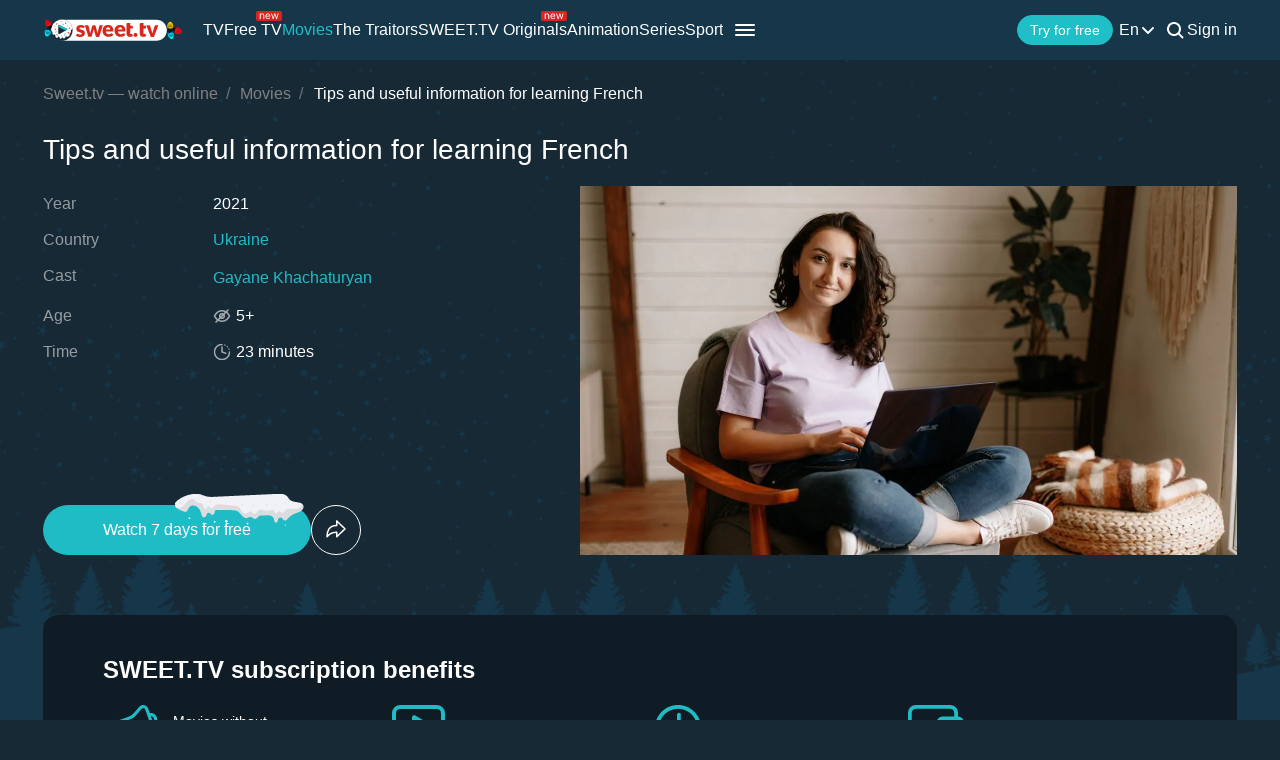

--- FILE ---
content_type: text/html; charset=utf-8
request_url: https://sweet.tv/en/movie/23158-tips-and-useful-information-for-learning-french
body_size: 37350
content:
<!DOCTYPE html>
<html lang="en-UA" prefix="og: http://ogp.me/ns#">
<head>
    
            <meta charset="utf-8">
    <title>Tips and useful information for learning French (2021) – watch online in high quality on Sweet TV</title>
<meta name="description" content="Tips and useful information for learning French ( 2021 ) – Tips and useful information for learning French watch the series on Sweet TV. All information about the series: release dates, actors, trailers, reviews. ⭐ 7 days free access ⭐ 5 devices - one price!">
<link rel="canonical" href="https://sweet.tv/en/education/23158-tips-and-useful-information-for-learning-french">
    <meta property="og:title" content="Tips and useful information for learning French (2021) – watch online in high quality on Sweet TV">
<meta property="og:description" content="Tips and useful information for learning French ( 2021 ) – Tips and useful information for learning French watch the series on Sweet TV. All information about the series: release dates, actors, trailers, reviews. ⭐ 7 days free access ⭐ 5 devices - one price!">
<meta property="og:type" content="video.movie">
<meta property="og:image:alt" content="Tips and useful information for learning French">
<meta property="og:url" content="https://sweet.tv/en/movie/23158-tips-and-useful-information-for-learning-french">
<meta property="og:image" content="https://static.sweet.tv/images/cache/v3/movie_banner/CPa0ARICcnUYAQ==/23158-sovety-i-poleznaya-informaciya-po-izucheniyu-francuzskogo_1280x720.jpg">

    <meta name="twitter:card" content="summary_large_image">
<meta name="twitter:image" content="https://static.sweet.tv/images/cache/v3/movie_banner/CPa0ARICcnUYAQ==/23158-sovety-i-poleznaya-informaciya-po-izucheniyu-francuzskogo_1280x720.jpg">
<meta name="twitter:title" content="Tips and useful information for learning French (2021) – watch online in high quality on Sweet TV">
<meta name="twitter:description" content="Tips and useful information for learning French ( 2021 ) – Tips and useful information for learning French watch the series on Sweet TV. All information about the series: release dates, actors, trailers, reviews. ⭐ 7 days free access ⭐ 5 devices - one price!">
<meta name="twitter:url" content="https://sweet.tv/en/movie/23158-tips-and-useful-information-for-learning-french">
<meta name="twitter:image:alt" content="Tips and useful information for learning French">
    <meta property="og:site_name" content="sweet.tv">
            <meta property="og:locale"
              content="en_US"
        >
        <meta name="robots" content="noindex, follow"/>
            <link rel="manifest" href="/manifest.json">

    
            <meta name="apple-itunes-app" content="app-id=1356560199, app-argument=sweettv://movie/23158-tips-and-useful-information-for-learning-french">
    <meta property="al:ios:url" content="sweettv://movie/23158-tips-and-useful-information-for-learning-french">
    <meta property="al:ios:app_store_id" content="1356560199">
    <meta property="al:ios:app_name" content="SWEET.TV: TV & Movie hits">

    <meta property="al:android:url" content="sweettv://movie/23158-tips-and-useful-information-for-learning-french">
    <meta property="al:android:package" content="tv.sweet.player">
    <meta property="al:android:app_name" content="SWEET.TV">
    <meta property="al:android:app_store_url" content="https://play.google.com/store/apps/details?id=tv.sweet.player">
    
    <meta name="facebook-domain-verification" content="p7j73rx2lgnsb7jbnfg5q53j29cywu"/>

            <meta name="viewport" content="width=device-width, initial-scale=1, shrink-to-fit=no">
        <meta name="application-name" content="SWEET.TV">
    <meta name="theme-color" content="#263c4c">
    <link rel="shortcut icon" href="/images/sprites/favicon.ico" type="image/x-icon">

    <link rel="preload" as="image" href="/images/v2/logo_sweettv_light.svg">
    <link rel="preload"
          href="https://cdn.jsdelivr.net/npm/lozad@1.16.0/dist/lozad.min.js"
          as="script"
          crossorigin="anonymous">
        <link rel="preload" href="/js/new/compiled/movie.min.js?id=5d1121a030165c7d7ab1e697b186f505" as="script">
    <link rel="preload" href="/styles/compiled/pages/movie.min.css?id=71d4e7b51df8ff324c4af1b9989b25d2" as="style">

    <link rel="preload" href="https://static.sweet.tv/images/cache/v3/movie_banner/CPa0ARICcnUYAQ==/23158-sovety-i-poleznaya-informaciya-po-izucheniyu-francuzskogo_1280x720.jpg" as="image">

            <meta name="twitter:image" content="https://static.sweet.tv/images/cache/v3/movie_banner/CPa0ARICcnUYAQ==/23158-sovety-i-poleznaya-informaciya-po-izucheniyu-francuzskogo_1280x720.jpg">
    
    <meta http-equiv="Content-Language" content="en">

    
    <link rel="llms" href="https://sweet.tv/llms.txt" />

    
                                                            <link rel="alternate"
                          hreflang="uk-UA"
                          href="https://sweet.tv/movie/23158-poradi-ta-korisna-informaciya-z-vivchennya-francuzkoji"/>
                                                                            <link rel="alternate"
                      hreflang="en"
                      href="https://sweet.tv/en/movie/23158-tips-and-useful-information-for-learning-french"/>
                                                            <link rel="alternate"
                      hreflang="ru"
                      href="https://sweet.tv/ru/movie/23158-sovety-i-poleznaya-informaciya-po-izucheniyu-francuzskogo"/>
                                                                                <link rel="alternate"
                          hreflang="ro-RO"
                          href="https://sweet.tv/ro/movie/23158"/>
                                                                                                <link rel="alternate"
                          hreflang="sr-SR"
                          href="https://sweet.tv/sr/movie/23158-tips-and-useful-information-for-learning-french"/>
                                                                                <link rel="alternate" hreflang="x-default" href="https://sweet.tv/movie/23158-poradi-ta-korisna-informaciya-z-vivchennya-francuzkoji"/>
                        
    


                <script type="application/ld+json">{
    "@type": "TVSeries",
    "@context": "https://schema.org",
    "name": "Tips and useful information for learning French",
    "alternateName": "Tips and useful information for learning French",
    "description": "Tips and useful information for learning French",
            "image": "https://static.sweet.tv/images/cache/v3/movie_poster/CPa0ARICZW4YAQ==/23158-tips-and-useful-information-for-learning-french.jpg",
        "url": "https://sweet.tv/en/education/23158-tips-and-useful-information-for-learning-french",
                "numberOfSeasons": 1,
        "numberOfEpisodes": 11,
                "countryOfOrigin": {
            "@type": "Country",
            "name": "Ukraine"
        },
                    "inLanguage": ["ru"],
                            "producer": [{"@type":"Person","name":"Gayane Khachaturyan","image":"https://static.sweet.tv/images/cache/v3/person_profile/CNa1BBABIBY=/72406-gayane-hachaturyan.jpg","url":"https://sweet.tv/en/actor/72406-gayane-khachaturyan"}],
                    "actor": [{"@type":"Person","name":"Gayane Khachaturyan","image":"https://static.sweet.tv/images/cache/v3/person_profile/CNa1BBABIBY=/72406-gayane-hachaturyan.jpg","url":"https://sweet.tv/en/actor/72406-gayane-khachaturyan"}],
            "contentRating": "5+"
}</script>
                <script type="application/ld+json">{
            "@context": "https://schema.org",
            "@type": "ItemList",
            "name": "Tips and useful information for learning French: more like this",
                "itemListElement": [
                            {
                    "@type": "ListItem",
                    "position": 1,
                        "item": {
    "@type": "Movie",
    "@context": "https:\/\/schema.org",
    "name": "Bad Moms",
    "url": "https:\/\/sweet.tv\/en\/movie\/4005-bad-moms",
    "description": "When three overworked and under-appreciated moms are pushed beyond their limits, they ditch their conventional responsibilities for a jolt of long overdue freedom, fun, and comedic self-indulgence.",
    "image": "https:\/\/static.sweet.tv\/images\/cache\/v3\/movie_poster\/CKUfEgJlbhgB\/4005-bad-moms.jpg",
    "genre": [
        "Comedy"
    ],
    "countryOfOrigin": {
        "@type": "Country",
        "name": "USA"
    },
    "aggregateRating": {
        "@type": "AggregateRating",
        "bestRating": "10",
        "ratingValue": "6.2",
        "ratingCount": "140326"
    },
    "contentRating": "18+"
}
                },                            {
                    "@type": "ListItem",
                    "position": 2,
                        "item": {
    "@type": "Movie",
    "@context": "https:\/\/schema.org",
    "name": "Big Fish",
    "url": "https:\/\/sweet.tv\/en\/movie\/4694-big-fish",
    "description": "Throughout his life Edward Bloom has always been a man of big appetites, enormous passions and tall tales. In his later years, he remains a huge mystery to his son, William. Now, to get to know the real man, Will begins piecing together a true picture of his father from flashbacks of his amazing adventures.",
    "image": "https:\/\/static.sweet.tv\/images\/cache\/v3\/movie_poster\/CNYkEgJlbhgB\/4694-big-fish.jpg",
    "genre": [
        "Drama",
        "Sci-Fi"
    ],
    "countryOfOrigin": {
        "@type": "Country",
        "name": "USA"
    },
    "aggregateRating": {
        "@type": "AggregateRating",
        "bestRating": "10",
        "ratingValue": "7.9",
        "ratingCount": "475787"
    },
    "contentRating": "12+"
}
                },                            {
                    "@type": "ListItem",
                    "position": 3,
                        "item": {
    "@type": "Movie",
    "@context": "https:\/\/schema.org",
    "name": "Split",
    "url": "https:\/\/sweet.tv\/en\/movie\/9044-split",
    "description": "Though Kevin has evidenced 23 personalities to his trusted psychiatrist, Dr. Fletcher, there remains one still submerged who is set to materialize and dominate all the others. Compelled to abduct three teenage girls led by the willful, observant Casey, Kevin reaches a war for survival among all of those contained within him — as well as everyone around him — as the walls between his compartments shatter apart.",
    "image": "https:\/\/static.sweet.tv\/images\/cache\/v3\/movie_poster\/CNRGEgJlbhgB\/9044-split.jpg",
    "genre": [
        "Thriller",
        "Horror"
    ],
    "countryOfOrigin": {
        "@type": "Country",
        "name": "USA"
    },
    "aggregateRating": {
        "@type": "AggregateRating",
        "bestRating": "10",
        "ratingValue": "7.3",
        "ratingCount": "612942"
    },
    "contentRating": "16+"
}
                },                            {
                    "@type": "ListItem",
                    "position": 4,
                        "item": {
    "@type": "Movie",
    "@context": "https:\/\/schema.org",
    "name": "Mr. Peabody &amp; Sherman",
    "url": "https:\/\/sweet.tv\/en\/cartoon\/9426-mr-peabody-sherman",
    "description": "A young boy and his dog, who happens to have a genius-level IQ, spring into action when their time-travel machine is stolen and moments in history begin to be changed.",
    "image": "https:\/\/static.sweet.tv\/images\/cache\/v3\/movie_poster\/CNJJEgJlbhgB\/9426-mr-peabody-sherman.jpg",
    "genre": [
        "Comedy",
        "Adventure"
    ],
    "countryOfOrigin": {
        "@type": "Country",
        "name": "USA"
    },
    "aggregateRating": {
        "@type": "AggregateRating",
        "bestRating": "10",
        "ratingValue": "6.7",
        "ratingCount": "83239"
    },
    "contentRating": "6+"
}
                },                            {
                    "@type": "ListItem",
                    "position": 5,
                        "item": {
    "@type": "Movie",
    "@context": "https:\/\/schema.org",
    "name": "Trolls",
    "url": "https:\/\/sweet.tv\/en\/cartoon\/9556-trolls",
    "description": "Lovable and friendly, the trolls love to play around. But one day, a mysterious giant shows up to end the party. Poppy, the optimistic leader of the Trolls, and her polar opposite, Branch, must embark on an adventure that takes them far beyond the only world they’ve ever known.",
    "image": "https:\/\/static.sweet.tv\/images\/cache\/v3\/movie_poster\/CNRKEgJlbhgB\/9556-trolls.jpg",
    "genre": [
        "Family"
    ],
    "countryOfOrigin": {
        "@type": "Country",
        "name": "Great Britain"
    },
    "aggregateRating": {
        "@type": "AggregateRating",
        "bestRating": "10",
        "ratingValue": "6.4",
        "ratingCount": "99320"
    },
    "contentRating": "6+"
}
                },                            {
                    "@type": "ListItem",
                    "position": 6,
                        "item": {
    "@type": "Movie",
    "@context": "https:\/\/schema.org",
    "name": "Cloudy with a Chance of Meatballs 2",
    "url": "https:\/\/sweet.tv\/en\/cartoon\/10474-cloudy-with-a-chance-of-meatballs-2",
    "description": "Flint Lockwood now works at The Live Corp Company for his idol Chester V. But he&#039;s forced to leave his post when he learns that his most infamous machine is still operational, and is churning out menacing food-animal hybrids.",
    "image": "https:\/\/static.sweet.tv\/images\/cache\/v3\/movie_poster\/COpREgJlbhgB\/10474-cloudy-with-a-chance-of-meatballs-2.jpg",
    "genre": [
        "Comedy",
        "Family"
    ],
    "countryOfOrigin": {
        "@type": "Country",
        "name": "USA"
    },
    "aggregateRating": {
        "@type": "AggregateRating",
        "bestRating": "10",
        "ratingValue": "6.3",
        "ratingCount": "123921"
    },
    "contentRating": "6+"
}
                },                            {
                    "@type": "ListItem",
                    "position": 7,
                        "item": {
    "@type": "Movie",
    "@context": "https:\/\/schema.org",
    "name": "21 Jump Street",
    "url": "https:\/\/sweet.tv\/en\/movie\/10631-21-jump-street",
    "description": "In high school, Schmidt was a dork and Jenko was the popular jock. After graduation, both of them joined the police force and ended up as partners riding bicycles in the city park. Since they are young and look like high school students, they are assigned to an undercover unit to infiltrate a drug ring that is supplying high school students synthetic drugs.",
    "image": "https:\/\/static.sweet.tv\/images\/cache\/v3\/movie_poster\/CIdTEgJlbhgB\/10631-21-jump-street.jpg",
    "genre": [
        "Comedy",
        "Action",
        "Crime"
    ],
    "countryOfOrigin": {
        "@type": "Country",
        "name": "USA"
    },
    "aggregateRating": {
        "@type": "AggregateRating",
        "bestRating": "10",
        "ratingValue": "7.2",
        "ratingCount": "638183"
    },
    "contentRating": "18+"
}
                },                            {
                    "@type": "ListItem",
                    "position": 8,
                        "item": {
    "@type": "Movie",
    "@context": "https:\/\/schema.org",
    "name": "Beauty and the Beast",
    "url": "https:\/\/sweet.tv\/en\/movie\/13213-beauty-and-the-beast",
    "description": "The story and characters you love come to life in the live-action adaptation of Disney’s animated classic, a cinematic event celebrating one of the most beloved tales ever told.",
    "image": "https:\/\/static.sweet.tv\/images\/cache\/v3\/movie_poster\/CJ1nEgJlbhgB\/13213-beauty-and-the-beast.jpg",
    "genre": [
        "Melodrama",
        "Family",
        "Fantasy",
        "Musical"
    ],
    "countryOfOrigin": {
        "@type": "Country",
        "name": "USA"
    },
    "aggregateRating": {
        "@type": "AggregateRating",
        "bestRating": "10",
        "ratingValue": "7.1",
        "ratingCount": "355254"
    },
    "contentRating": "16+"
}
                },                            {
                    "@type": "ListItem",
                    "position": 9,
                        "item": {
    "@type": "Movie",
    "@context": "https:\/\/schema.org",
    "name": "Happy Family",
    "url": "https:\/\/sweet.tv\/en\/cartoon\/13292-happy-family",
    "description": "The Wishbone family is far from happy. With a struggling bookshop, an overworked husband, and two misunderstood teenagers, Emma is at her wit&#039;s end trying to be the perfect mom. After dragging her family to a costume party on Halloween night, they are cursed by an evil witch and transformed into a Vampire, a Mummy, a Werewolf, and Frankenstein&#039;s monster. Now Emma will fight to keep her Monster Family together and uncover the secret of their curse... eventually leading them to the Prince of Darkness himself, Dracula!",
    "image": "https:\/\/static.sweet.tv\/images\/cache\/v3\/movie_poster\/COxnEgJlbhgB\/13292-happy-family.jpg",
    "genre": [
        "Comedy"
    ],
    "countryOfOrigin": {
        "@type": "Country",
        "name": "Great Britain"
    },
    "aggregateRating": {
        "@type": "AggregateRating",
        "bestRating": "10",
        "ratingValue": "4.8",
        "ratingCount": "5828"
    },
    "contentRating": "6+"
}
                },                            {
                    "@type": "ListItem",
                    "position": 10,
                        "item": {
    "@type": "Movie",
    "@context": "https:\/\/schema.org",
    "name": "Jumanji: Welcome to the Jungle",
    "url": "https:\/\/sweet.tv\/en\/movie\/13629-jumanji-welcome-to-the-jungle",
    "description": "The tables are turned as four teenagers are sucked into Jumanji&#039;s world - pitted against rhinos, black mambas and an endless variety of jungle traps and puzzles. To survive, they&#039;ll play as characters from the game.",
    "image": "https:\/\/static.sweet.tv\/images\/cache\/v3\/movie_poster\/CL1qEgJlbhgB\/13629-jumanji-welcome-to-the-jungle.jpg",
    "genre": [
        "Comedy",
        "Action",
        "Adventure",
        "Fantasy"
    ],
    "countryOfOrigin": {
        "@type": "Country",
        "name": "USA"
    },
    "aggregateRating": {
        "@type": "AggregateRating",
        "bestRating": "10",
        "ratingValue": "6.9",
        "ratingCount": "494677"
    },
    "contentRating": "16+"
}
                },                            {
                    "@type": "ListItem",
                    "position": 11,
                        "item": {
    "@type": "Movie",
    "@context": "https:\/\/schema.org",
    "name": "Venom",
    "url": "https:\/\/sweet.tv\/en\/movie\/14558-venom",
    "description": "Investigative journalist Eddie Brock attempts a comeback following a scandal, but accidentally becomes the host of Venom, a violent, super powerful alien symbiote. Soon, he must rely on his newfound powers to protect the world from a shadowy organization looking for a symbiote of their own.",
    "image": "https:\/\/static.sweet.tv\/images\/cache\/v3\/movie_poster\/CN5xEgJlbhgB\/14558-venom.jpg",
    "genre": [
        "Action",
        "Sci-Fi",
        "Thriller",
        "Horror"
    ],
    "countryOfOrigin": {
        "@type": "Country",
        "name": "China"
    },
    "aggregateRating": {
        "@type": "AggregateRating",
        "bestRating": "10",
        "ratingValue": "6.6",
        "ratingCount": "598140"
    },
    "contentRating": "16+"
}
                },                            {
                    "@type": "ListItem",
                    "position": 12,
                        "item": {
    "@type": "Movie",
    "@context": "https:\/\/schema.org",
    "name": "The Commuter",
    "url": "https:\/\/sweet.tv\/en\/movie\/14880-the-commuter",
    "description": "A businessman, on his daily commute home, gets unwittingly caught up in a criminal conspiracy that threatens not only his life but the lives of those around him.",
    "image": "https:\/\/static.sweet.tv\/images\/cache\/v3\/movie_poster\/CKB0EgJlbhgB\/14880-the-commuter.jpg",
    "genre": [
        "Action",
        "Drama",
        "Detective",
        "Thriller",
        "Crime"
    ],
    "countryOfOrigin": {
        "@type": "Country",
        "name": "USA"
    },
    "aggregateRating": {
        "@type": "AggregateRating",
        "bestRating": "10",
        "ratingValue": "6.3",
        "ratingCount": "132890"
    },
    "contentRating": "16+"
}
                },                            {
                    "@type": "ListItem",
                    "position": 13,
                        "item": {
    "@type": "TVSeries",
    "@context": "https:\/\/schema.org",
    "name": "Grimm",
    "url": "https:\/\/sweet.tv\/en\/series\/15433-grimm",
    "description": "After Portland homicide detective Nick Burkhardt discovers he&#039;s descended from an elite line of criminal profilers known as &quot;Grimms,&quot; he increasingly finds his responsibilities as a detective at odds with his new responsibilities as a Grimm.",
    "image": "https:\/\/static.sweet.tv\/images\/cache\/v3\/movie_poster\/CMl4EgJlbhgB\/15433-grimm.jpg",
    "genre": [
        "Drama",
        "Sci-Fi",
        "Detective",
        "Horror"
    ],
    "countryOfOrigin": {
        "@type": "Country",
        "name": "USA"
    },
    "aggregateRating": {
        "@type": "AggregateRating",
        "bestRating": "10",
        "ratingValue": "7.9",
        "ratingCount": "139058"
    },
    "contentRating": "14+",
    "numberOfSeasons": 6,
    "numberOfEpisodes": 122
}
                },                            {
                    "@type": "ListItem",
                    "position": 14,
                        "item": {
    "@type": "Movie",
    "@context": "https:\/\/schema.org",
    "name": "Oblivion",
    "url": "https:\/\/sweet.tv\/en\/movie\/15553-oblivion",
    "description": "Jack Harper is one of the last few drone repairmen stationed on Earth. Part of a massive operation to extract vital resources after decades of war with a terrifying threat known as the Scavs, Jack’s mission is nearly complete. His existence is brought crashing down when he rescues a beautiful stranger from a downed spacecraft. Her arrival triggers a chain of events that forces him to question everything he knows and puts the fate of humanity in his hands.",
    "image": "https:\/\/static.sweet.tv\/images\/cache\/v3\/movie_poster\/CMF5EgJlbhgB\/15553-oblivion.jpg",
    "genre": [
        "Action",
        "Adventure",
        "Sci-Fi",
        "Thriller",
        "Melodrama"
    ],
    "countryOfOrigin": {
        "@type": "Country",
        "name": "USA"
    },
    "aggregateRating": {
        "@type": "AggregateRating",
        "bestRating": "10",
        "ratingValue": "7",
        "ratingCount": "581723"
    },
    "contentRating": "12+"
}
                },                            {
                    "@type": "ListItem",
                    "position": 15,
                        "item": {
    "@type": "Movie",
    "@context": "https:\/\/schema.org",
    "name": "Doctor Strange",
    "url": "https:\/\/sweet.tv\/en\/movie\/15659-doctor-strange",
    "description": "After his career is destroyed, a brilliant but arrogant surgeon gets a new lease on life when a sorcerer takes him under her wing and trains him to defend the world against evil.",
    "image": "https:\/\/static.sweet.tv\/images\/cache\/v3\/movie_poster\/CKt6EgJlbhgB\/15659-doctor-strange.jpg",
    "genre": [
        "Action",
        "Adventure",
        "Sci-Fi",
        "Fantasy"
    ],
    "countryOfOrigin": {
        "@type": "Country",
        "name": "USA"
    },
    "aggregateRating": {
        "@type": "AggregateRating",
        "bestRating": "10",
        "ratingValue": "7.5",
        "ratingCount": "868906"
    },
    "contentRating": "16+"
}
                },                            {
                    "@type": "ListItem",
                    "position": 16,
                        "item": {
    "@type": "Movie",
    "@context": "https:\/\/schema.org",
    "name": "Super 8",
    "url": "https:\/\/sweet.tv\/en\/movie\/15707-super-8",
    "description": "In 1979 Ohio, several youngsters are making a zombie movie with a Super-8 camera. In the midst of filming, the friends witness a horrifying train derailment and are lucky to escape with their lives. A series of unexplained events and disappearances soon follows. Deputy Jackson Lamb, the father of one of the kids, searches for the terrifying truth behind the crash.",
    "image": "https:\/\/static.sweet.tv\/images\/cache\/v3\/movie_poster\/CNt6EgJlbhgB\/15707-super-8.jpg",
    "genre": [
        "Sci-Fi",
        "Detective",
        "Thriller"
    ],
    "countryOfOrigin": {
        "@type": "Country",
        "name": "USA"
    },
    "aggregateRating": {
        "@type": "AggregateRating",
        "bestRating": "10",
        "ratingValue": "7",
        "ratingCount": "378704"
    },
    "contentRating": "16+"
}
                },                            {
                    "@type": "ListItem",
                    "position": 17,
                        "item": {
    "@type": "Movie",
    "@context": "https:\/\/schema.org",
    "name": "Jack Reacher",
    "url": "https:\/\/sweet.tv\/en\/movie\/16092-jack-reacher",
    "description": "When a gunman takes five lives with six shots, all evidence points to the suspect in custody. On interrogation, the suspect offers up a single note: &quot;Get Jack Reacher!&quot; So begins an extraordinary chase for the truth, pitting Jack Reacher against an unexpected enemy, with a skill for violence and a secret to keep.",
    "image": "https:\/\/static.sweet.tv\/images\/cache\/v3\/movie_poster\/CNx9EgJlbhgB\/16092-jack-reacher.jpg",
    "genre": [
        "Action",
        "Detective",
        "Thriller",
        "Crime"
    ],
    "countryOfOrigin": {
        "@type": "Country",
        "name": "USA"
    },
    "aggregateRating": {
        "@type": "AggregateRating",
        "bestRating": "10",
        "ratingValue": "7",
        "ratingCount": "387784"
    },
    "contentRating": "16+"
}
                },                            {
                    "@type": "ListItem",
                    "position": 18,
                        "item": {
    "@type": "Movie",
    "@context": "https:\/\/schema.org",
    "name": "TRON: Legacy",
    "url": "https:\/\/sweet.tv\/en\/movie\/16164-tron-legacy",
    "description": "When Flynn, the world’s greatest video game creator, sends out a secret signal from an amazing digital realm, his son discovers the clue and embarks on a personal journey to save his long-lost father. With the help of the fearless female warrior Quorra, father and son venture through an incredible cyber universe and wage the ultimate battle of good versus evil.",
    "image": "https:\/\/static.sweet.tv\/images\/cache\/v3\/movie_poster\/CKR-EgJlbhgB\/16164-tron-legacy.jpg",
    "genre": [
        "Action",
        "Adventure",
        "Sci-Fi"
    ],
    "countryOfOrigin": {
        "@type": "Country",
        "name": "USA"
    },
    "aggregateRating": {
        "@type": "AggregateRating",
        "bestRating": "10",
        "ratingValue": "6.8",
        "ratingCount": "383548"
    },
    "contentRating": "12+"
}
                },                            {
                    "@type": "ListItem",
                    "position": 19,
                        "item": {
    "@type": "Movie",
    "@context": "https:\/\/schema.org",
    "name": "Transformers",
    "url": "https:\/\/sweet.tv\/en\/movie\/16165-transformers",
    "description": "Young teenager, Sam Witwicky becomes involved in the ancient struggle between two extraterrestrial factions of transforming robots – the heroic Autobots and the evil Decepticons. Sam holds the clue to unimaginable power and the Decepticons will stop at nothing to retrieve it.",
    "image": "https:\/\/static.sweet.tv\/images\/cache\/v3\/movie_poster\/CKV-EgJlbhgB\/16165-transformers.jpg",
    "genre": [
        "Action",
        "Sci-Fi"
    ],
    "countryOfOrigin": {
        "@type": "Country",
        "name": "USA"
    },
    "aggregateRating": {
        "@type": "AggregateRating",
        "bestRating": "10",
        "ratingValue": "7.1",
        "ratingCount": "711047"
    },
    "contentRating": "12+"
}
                },                            {
                    "@type": "ListItem",
                    "position": 20,
                        "item": {
    "@type": "Movie",
    "@context": "https:\/\/schema.org",
    "name": "Transformers: Age of Extinction",
    "url": "https:\/\/sweet.tv\/en\/movie\/16240-transformers-age-of-extinction",
    "description": "As humanity picks up the pieces, following the conclusion of &quot;Transformers: Dark of the Moon,&quot; Autobots and Decepticons have all but vanished from the face of the planet. However, a group of powerful, ingenious businessman and scientists attempt to learn from past Transformer incursions and push the boundaries of technology beyond what they can control - all while an ancient, powerful Transformer menace sets Earth in his cross-hairs.",
    "image": "https:\/\/static.sweet.tv\/images\/cache\/v3\/movie_poster\/CPB-EgJlbhgB\/16240-transformers-age-of-extinction.jpg",
    "genre": [
        "Action",
        "Adventure",
        "Sci-Fi"
    ],
    "countryOfOrigin": {
        "@type": "Country",
        "name": "China"
    },
    "aggregateRating": {
        "@type": "AggregateRating",
        "bestRating": "10",
        "ratingValue": "5.6",
        "ratingCount": "346702"
    },
    "contentRating": "12+"
}
                },                            {
                    "@type": "ListItem",
                    "position": 21,
                        "item": {
    "@type": "Movie",
    "@context": "https:\/\/schema.org",
    "name": "Transformers: The Last Knight",
    "url": "https:\/\/sweet.tv\/en\/movie\/16253-transformers-the-last-knight",
    "description": "Autobots and Decepticons are at war, with humans on the sidelines. Optimus Prime is gone. The key to saving our future lies buried in the secrets of the past, in the hidden history of Transformers on Earth.",
    "image": "https:\/\/static.sweet.tv\/images\/cache\/v3\/movie_poster\/CP1-EgJlbhgB\/16253-transformers-the-last-knight.jpg",
    "genre": [
        "Action",
        "Adventure",
        "Sci-Fi"
    ],
    "countryOfOrigin": {
        "@type": "Country",
        "name": "Canada"
    },
    "aggregateRating": {
        "@type": "AggregateRating",
        "bestRating": "10",
        "ratingValue": "5.2",
        "ratingCount": "183397"
    },
    "contentRating": "12+"
}
                },                            {
                    "@type": "ListItem",
                    "position": 22,
                        "item": {
    "@type": "Movie",
    "@context": "https:\/\/schema.org",
    "name": "The Chronicles of Narnia: The Lion, the Witch and the Wardrobe",
    "url": "https:\/\/sweet.tv\/en\/movie\/16334-the-chronicles-of-narnia-the-lion-the-witch-and-the-wardrobe",
    "description": "Four kids travel through a wardrobe to the land of Narnia and learn of their destiny to free it with the guidance of a mystical lion.",
    "image": "https:\/\/static.sweet.tv\/images\/cache\/v3\/movie_poster\/CM5_EgJlbhgB\/16334-the-chronicles-of-narnia-the-lion-the-witch-and-the-wardrobe.jpg",
    "genre": [
        "Adventure",
        "Family",
        "Fantasy"
    ],
    "countryOfOrigin": {
        "@type": "Country",
        "name": "Great Britain"
    },
    "aggregateRating": {
        "@type": "AggregateRating",
        "bestRating": "10",
        "ratingValue": "6.9",
        "ratingCount": "453739"
    },
    "contentRating": "6+"
}
                },                            {
                    "@type": "ListItem",
                    "position": 23,
                        "item": {
    "@type": "Movie",
    "@context": "https:\/\/schema.org",
    "name": "The Chronicles of Narnia: Prince Caspian",
    "url": "https:\/\/sweet.tv\/en\/movie\/16338-the-chronicles-of-narnia-prince-caspian",
    "description": "Join Peter, Susan, Edmund, Lucy, the mighty and majestic Aslan, friendly new Narnian creatures and Prince Caspian as they lead the Narnians on a remarkable journey to restore peace and glory to their enchanted land. Continuing the adventure of The Lion, The Witch And The Wardrobe with more magic and a brand-new hero, Prince Caspian is a triumph of imagination, courage, love, joy and humour your whole family will want to watch again and again.",
    "image": "https:\/\/static.sweet.tv\/images\/cache\/v3\/movie_poster\/CNJ_EgJlbhgB\/16338-the-chronicles-of-narnia-prince-caspian.jpg",
    "genre": [
        "Action",
        "Adventure",
        "Family",
        "Fantasy"
    ],
    "countryOfOrigin": {
        "@type": "Country",
        "name": "Poland"
    },
    "aggregateRating": {
        "@type": "AggregateRating",
        "bestRating": "10",
        "ratingValue": "6.5",
        "ratingCount": "237364"
    },
    "contentRating": "6+"
}
                },                            {
                    "@type": "ListItem",
                    "position": 24,
                        "item": {
    "@type": "Movie",
    "@context": "https:\/\/schema.org",
    "name": "The Croods",
    "url": "https:\/\/sweet.tv\/en\/cartoon\/16367-the-croods",
    "description": "After their cave is destroyed, a caveman family must trek through an unfamiliar fantastical world with the help of an inventive boy.",
    "image": "https:\/\/static.sweet.tv\/images\/cache\/v3\/movie_poster\/CO9_EgJlbhgB\/16367-the-croods.jpg",
    "genre": [
        "Comedy",
        "Adventure"
    ],
    "countryOfOrigin": {
        "@type": "Country",
        "name": "USA"
    },
    "aggregateRating": {
        "@type": "AggregateRating",
        "bestRating": "10",
        "ratingValue": "7.1",
        "ratingCount": "248786"
    },
    "contentRating": "0+"
}
                },                            {
                    "@type": "ListItem",
                    "position": 25,
                        "item": {
    "@type": "Movie",
    "@context": "https:\/\/schema.org",
    "name": "Jurassic World",
    "url": "https:\/\/sweet.tv\/en\/movie\/16372-jurassic-world",
    "description": "Twenty-two years after the events of Jurassic Park, Isla Nublar now features a fully functioning dinosaur theme park, Jurassic World, as originally envisioned by John Hammond.",
    "image": "https:\/\/static.sweet.tv\/images\/cache\/v3\/movie_poster\/CPR_EgJlbhgB\/16372-jurassic-world.jpg",
    "genre": [
        "Action",
        "Adventure",
        "Sci-Fi"
    ],
    "countryOfOrigin": {
        "@type": "Country",
        "name": "USA"
    },
    "aggregateRating": {
        "@type": "AggregateRating",
        "bestRating": "10",
        "ratingValue": "6.9",
        "ratingCount": "721362"
    },
    "contentRating": "12+"
}
                },                            {
                    "@type": "ListItem",
                    "position": 26,
                        "item": {
    "@type": "Movie",
    "@context": "https:\/\/schema.org",
    "name": "Raiders of the Lost Ark",
    "url": "https:\/\/sweet.tv\/en\/movie\/16413-raiders-of-the-lost-ark",
    "description": "When Dr. Indiana Jones – the tweed-suited professor who just happens to be a celebrated archaeologist – is hired by the government to locate the legendary Ark of the Covenant, he finds himself up against the entire Nazi regime.",
    "image": "https:\/\/static.sweet.tv\/images\/cache\/v3\/movie_poster\/CJ2AARICZW4YAQ==\/16413-raiders-of-the-lost-ark.jpg",
    "genre": [
        "Action",
        "Adventure"
    ],
    "countryOfOrigin": {
        "@type": "Country",
        "name": "USA"
    },
    "aggregateRating": {
        "@type": "AggregateRating",
        "bestRating": "10",
        "ratingValue": "8.4",
        "ratingCount": "1100777"
    },
    "contentRating": "6+"
}
                },                            {
                    "@type": "ListItem",
                    "position": 27,
                        "item": {
    "@type": "TVSeries",
    "@context": "https:\/\/schema.org",
    "name": "Downton Abbey",
    "url": "https:\/\/sweet.tv\/en\/series\/16551-downton-abbey",
    "description": "A chronicle of the lives of the aristocratic Crawley family and their servants in the post-Edwardian era—with great events in history having an effect on their lives and on the British social hierarchy.",
    "image": "https:\/\/static.sweet.tv\/images\/cache\/v3\/movie_poster\/CKeBARICZW4YAQ==\/27264-59675-downton_1920x1080.jpg",
    "genre": [
        "Drama",
        "Melodrama"
    ],
    "countryOfOrigin": {
        "@type": "Country",
        "name": "Great Britain"
    },
    "aggregateRating": {
        "@type": "AggregateRating",
        "bestRating": "10",
        "ratingValue": "8.7",
        "ratingCount": "243500"
    },
    "contentRating": "16+",
    "numberOfSeasons": 2,
    "numberOfEpisodes": 15
}
                },                            {
                    "@type": "ListItem",
                    "position": 28,
                        "item": {
    "@type": "Movie",
    "@context": "https:\/\/schema.org",
    "name": "Aladdin",
    "url": "https:\/\/sweet.tv\/en\/cartoon\/16762-aladdin",
    "description": "Princess Jasmine grows tired of being forced to remain in the palace, so she sneaks out into the marketplace, in disguise, where she meets street urchin Aladdin. The couple falls in love, although Jasmine may only marry a prince. After being thrown in jail, Aladdin becomes embroiled in a plot to find a mysterious lamp, with which the evil Jafar hopes to rule the land.",
    "image": "https:\/\/static.sweet.tv\/images\/cache\/v3\/movie_poster\/CPqCARICZW4YAQ==\/16762-aladdin.jpg",
    "genre": [
        "Family"
    ],
    "countryOfOrigin": {
        "@type": "Country",
        "name": "USA"
    },
    "aggregateRating": {
        "@type": "AggregateRating",
        "bestRating": "10",
        "ratingValue": "8",
        "ratingCount": "495942"
    },
    "contentRating": "0+"
}
                },                            {
                    "@type": "ListItem",
                    "position": 29,
                        "item": {
    "@type": "Movie",
    "@context": "https:\/\/schema.org",
    "name": "The Land Before Time",
    "url": "https:\/\/sweet.tv\/en\/cartoon\/16915-the-land-before-time",
    "description": "An orphaned brontosaurus named Littlefoot sets off in search of the legendary Great Valley. A land of lush vegetation where the dinosaurs can thrive and live in peace. Along the way he meets four other young dinosaurs, each one a different species, and they encounter several obstacles as they learn to work together in order to survive.",
    "image": "https:\/\/static.sweet.tv\/images\/cache\/v3\/movie_poster\/CJOEARICZW4YAQ==\/16915-the-land-before-time.jpg",
    "genre": [
        "Family"
    ],
    "countryOfOrigin": {
        "@type": "Country",
        "name": "Ireland"
    },
    "aggregateRating": {
        "@type": "AggregateRating",
        "bestRating": "10",
        "ratingValue": "7.4",
        "ratingCount": "105974"
    },
    "contentRating": "0+"
}
                },                            {
                    "@type": "ListItem",
                    "position": 30,
                        "item": {
    "@type": "Movie",
    "@context": "https:\/\/schema.org",
    "name": "Star Trek",
    "url": "https:\/\/sweet.tv\/en\/movie\/16928-star-trek",
    "description": "The fate of the galaxy rests in the hands of bitter rivals. One, James Kirk, is a delinquent, thrill-seeking Iowa farm boy. The other, Spock, a Vulcan, was raised in a logic-based society that rejects all emotion. As fiery instinct clashes with calm reason, their unlikely but powerful partnership is the only thing capable of leading their crew through unimaginable danger, boldly going where no one has gone before. The human adventure has begun again.",
    "image": "https:\/\/static.sweet.tv\/images\/cache\/v3\/movie_poster\/CKCEARICZW4YAQ==\/16928-star-trek.jpg",
    "genre": [
        "Action",
        "Adventure",
        "Sci-Fi"
    ],
    "countryOfOrigin": {
        "@type": "Country",
        "name": "Germany"
    },
    "aggregateRating": {
        "@type": "AggregateRating",
        "bestRating": "10",
        "ratingValue": "7.9",
        "ratingCount": "635595"
    },
    "contentRating": "12+"
}
                }                        ]
        }
        </script>
    
        <script type="application/ld+json">
    {
      "@context": "https://schema.org",
      "@type": "WebSite",
      "name": "SWEET.TV",
      "url": "https://sweet.tv/",
      "description": "SWEET.TV - National online cinema",
      "mainEntity": [
                    {
              "@type": "WebPage",
              "name": "TV",
              "url": "https://sweet.tv/en/tv"
            },                    {
              "@type": "WebPage",
              "name": "Free TV",
              "url": "https://sweet.tv/en/free_tv"
            },                    {
              "@type": "WebPage",
              "name": "Movies",
              "url": "https://sweet.tv/en/movie"
            },                    {
              "@type": "WebPage",
              "name": "Animation",
              "url": "https://sweet.tv/en/cartoons"
            },                    {
              "@type": "WebPage",
              "name": "Series",
              "url": "https://sweet.tv/en/series"
            },                    {
              "@type": "WebPage",
              "name": "Sport",
              "url": "https://sweet.tv/en/sports"
            },                    {
              "@type": "WebPage",
              "name": "Subscription plans",
              "url": "https://sweet.tv/en/tariffs"
            },                    {
              "@type": "WebPage",
              "name": "News",
              "url": "https://sweet.tv/en/news"
            },                    {
              "@type": "WebPage",
              "name": "TV program",
              "url": "https://sweet.tv/en/tv_program"
            }                ],
        "inLanguage": ["uk-UA","az-AZ","bg-BG","hu-HU","pl-PL","ro-RO","sk-SK","cs-CZ","lv-LV","lt-LT","et-EE","en-AL","en-BA","el-GR","en-MK","sr-RS","sl-SI","hr-HR","en-ME","el-CY"]
        }
    </script>


<script type="application/ld+json">
{
  "@context": "https://schema.org",
  "@type": "Organization",
  "url": "https://sweet.tv",
  "logo": {
    "@type": "ImageObject",
    "url": "https://sweet.tv/images/logo.png",
    "width": 164,
    "height": 30
  },
  "sameAs": [
                              "https://www.instagram.com/sweet.tv",
                          "https://www.facebook.com/sweet.tv.official",
                          "https://www.youtube.com/c/Sweettvua" ,
                          "https://www.pinterest.com/sweet_tv_official",
                          "https://t.me/sweet_tv_techsupport_bot",
                          "https://www.tiktok.com/@sweet.tv",
            "https://apps.apple.com/UA/app/sweet-tv/id1356560199",
      "https://play.google.com/store/apps/details?id=tv.sweet.player",
      "https://appgallery.huawei.com/#/app/C101034629",
              "https://sweet.tv/en/faq",
            "https://sweet.tv/en/copyrights-policy"
      ],
  "contactPoint": [
    {
      "@type": "ContactPoint",
      "email": "info@sweet.tv",
      "contactType": "Support"
    },
    {
      "@type": "ContactPoint",
      "email": "b2b@sweet.tv",
      "contactType": "For cooperation inquiries"
    },
    {
      "@type": "ContactPoint",
      "email": "partners@sweet.tv",
      "contactType": "Commercial offers"
    },
    {
      "@type": "ContactPoint",
      "email": "team@sweet.tv",
      "contactType": "Email marketing"
    }
  ],
      "address": {
    "@type": "PostalAddress",
    "streetAddress": "Mykoly Vasylenka St, 7",
    "addressLocality": "Kyiv,",
    "addressRegion": "Kyiv region,",
    "postalCode": "03124,",
    "addressCountry": "UA"
  },
    "name": "SWEET.TV"
  }
</script>    
    <script>
        var GEO_ZONE_ID = 1;
        var LOGIN_DATA_ATTRS;
        var REFERRER = '';
        var LANGUAGE = "en";
        var AVAILABLE_LOCALES = ["uk","en","ru"];
        var ALL_LOCALES = ["az","be","bg","bs_BA","cs","da","de","el","en","es","et","fi","fr","hr","hu","hy","it","ka","kk","lt","lv","mt","mk_MK","nl","pl","pt","ro","ru","sk","sl","sr","sr_ME","sv","sq","tr","uk","el_CY"];
        var SITE_URL = "https:\/\/sweet.tv";
        var UTM = null;
        var BASE_DIR =  "https:\/\/player.sweet.tv";
        var LANDING_PAGE;
        var TEMPLATES_DIR = "\/templates";
        var REFERRER_MANUAL = false;
        var HTML5Mode = true;
        var IS_ROBOT = true;
        var IS_MOBILE = false;
        var IS_TABLET = null;
        var IS_AUTH = false;
        var EVENT = null;
        var HALLOWEEN = false;
        var ACTION_GIFT = true;
        var COUNTRY = "UA";
        var SHOW_PROMO_MODAL = true;
        var OLD_LOGIN = false;
        var WELCOME_MODAL = false;
        var PLAYER_AUTH = false;
        var LOAD_ANGULAR = false;
        var CUSTOM_AUTH_MODAL = false;
        var MOD_STYLES = true;
                var RTT = ('connection' in navigator) ? navigator.connection.rtt : null;
        var PLAY_TV = false;
        var TEST_TOKEN;
        var ACTIVE_COUNTRIES_GEO2 = ["SK","CZ","HU","BG","PL","RO","AZ","AL","LV","EE","CY","LT","ME","GR","MK","RS","BA","SI","HR"];
        var HIDE_AUTH_MODAL = false;
        var OLD_LOGIN_PARAMS;
        var LOGIN_AUTHORIZATION_METHOD;
        var INVITE_FRIEND = true;
        var FBQ_AUTH_SUCCESS_EVENT = 'CompleteRegistration';
        var CONTENT_TARIFFS = null;
        var COUNTRIES = ["UA","BY","MD","HU","SK","CZ","PL","GR","BG","RO","AZ","AL","LV","EE","CY","LT","ME","MK","RS","BA","HR","SI"];
        var CURRENT_ROUTE_NAME = "movie";
        var CURRENT_SITE_VERSION = "7.2.86";

        
        var APP_JS_LINK = BASE_DIR + "\/js\/app.js?id=801e95231d191832d3fe50ec6cc537d9";
        var MAIN_JS_LINK = BASE_DIR + "\/js\/main.js?id=801e95231d191832d3fe50ec6cc537d9";
        var JS_HASH = "801e95231d191832d3fe50ec6cc537d9";
        var lozadLoadedLocal = function () {
            window.dispatchEvent(new CustomEvent("lozadLoadedLocal_", {
                detail: true
            }));
        }
        var AD_BLOCK_ENABLED = false;
        var KW_HELLO = "Hello!" || '';
        var KW_ASSIST = "SWEET.TV team is ready to assist you!" || '';
        var KW_BOT_ID = "2" || '';
        var SHOW_ADMIXER = false;
        var SHOW_CONFIRM_21;
            </script>

   
            <link rel="stylesheet" href="/styles/compiled/header_seo.min.css" media="all">
    
        <link rel="stylesheet" href="/styles/compiled/pages/movie.min.css?id=71d4e7b51df8ff324c4af1b9989b25d2">


    <link rel="preconnect" href="https://fonts.googleapis.com">
    <link rel="preconnect" href="https://fonts.gstatic.com" crossorigin>

            <link rel="preconnect" href="https://static.sweet.tv" crossorigin>
        <link rel="dns-prefetch" href="https://static.sweet.tv">
        <link rel="preconnect" href="https://cdn.jsdelivr.net" crossorigin>
    <link rel="dns-prefetch" href="https://cdn.jsdelivr.net">

    <link rel="stylesheet" href="/styles/compiled/normalize.min.css" media="all">

    </head>
<body>
<noscript>
    <iframe src="https://gtm.sweet.tv/ns.html?id=GTM-5PXXFXX" height="0" width="0"
            style="display:none;visibility:hidden"></iframe>
</noscript>
<div class="wrapper">
    <div id="toTop"   >
        <svg width="65" height="65" viewBox="-2 -2 69 69" fill="none" xmlns="http://www.w3.org/2000/svg">
            <path d="M32.0121 21.4102L15.4071 38.0612C14.8634 38.6068 14.8643 39.49 15.4099 40.0347C15.9555 40.5789 16.8392 40.5775 17.3834 40.0319L33.0001 24.3719L48.6167 40.0324C49.1609 40.578 50.0441 40.5794 50.5897 40.0352C50.8632 39.7622 51 39.4045 51 39.0469C51 38.6901 50.8641 38.3338 50.5925 38.0613L33.9879 21.4102C33.7265 21.1474 33.3707 21 33.0001 21C32.6294 21 32.274 21.1478 32.0121 21.4102Z"
                  fill="white"/>
            <path fill-rule="evenodd" clip-rule="evenodd"
                  d="M32.5 65C50.4493 65 65 50.4493 65 32.5C65 14.5507 50.4493 0 32.5 0C14.5507 0 0 14.5507 0 32.5C0 50.4493 14.5507 65 32.5 65ZM32.5 62C48.7924 62 62 48.7924 62 32.5C62 16.2076 48.7924 3 32.5 3C16.2076 3 3 16.2076 3 32.5C3 48.7924 16.2076 62 32.5 62Z"
                  fill="white"/>
        </svg>
    </div>

            <script>
        window.addEventListener('loadScriptFunction', function (event, data) {
            window.getLibraryWithPriority('https://sweet.tv/js/v2/compiled/header_seo.min.js', 'high');
        })
    </script>

    <header class="header-seo">
        <div class="header-seo__content">
            <div class="header-seo__navigation">
                <a href="https://sweet.tv/en" class="header-seo__logo">
                    <img
                            src="https://sweet.tv/images/v2/logo_sweettv_light.svg"
                            alt="sweet.tv"
                            width="140"
                            height="26"
                            class="header-seo__logo-image"
                    >
                </a>

                <div class="header-seo__routes">
                                            <a
                                href="https://sweet.tv/en/tv"
                                class="header-seo__routes-route "
                                data-header-el="1"
                                                                target=""
                                data-section-id="2"
                        >
                                    <span class="header-seo__routes-route-text">
                                        TV
                                    </span>
                                                    </a>
                                            <a
                                href="https://sweet.tv/en/free_tv"
                                class="header-seo__routes-route "
                                data-header-el="2"
                                                                target=""
                                data-section-id="26"
                        >
                                    <span class="header-seo__routes-route-text">
                                        Free TV
                                    </span>
                                                            <svg class="header-seo__routes-route-icon" width="26" height="10" viewBox="0 0 26 10" fill="none" xmlns="http://www.w3.org/2000/svg"><rect width="26" height="10" rx="2" fill="#D9261C"/><path d="M4.70765 4.71875V8H3.86958V2.54545H4.67924V3.39773H4.75027C4.87811 3.12074 5.07224 2.8982 5.33265 2.73011C5.59307 2.55966 5.92924 2.47443 6.34118 2.47443C6.71049 2.47443 7.03365 2.55019 7.31064 2.7017C7.58762 2.85085 7.80306 3.07812 7.95694 3.38352C8.11083 3.68655 8.18777 4.07008 8.18777 4.53409V8H7.3497V4.59091C7.3497 4.16241 7.23843 3.8286 7.01589 3.58949C6.79335 3.34801 6.48796 3.22727 6.0997 3.22727C5.83218 3.22727 5.59307 3.28527 5.38237 3.40128C5.17404 3.51728 5.0095 3.68655 4.88876 3.90909C4.76802 4.13163 4.70765 4.40152 4.70765 4.71875ZM12.0061 8.11364C11.4806 8.11364 11.0272 7.99763 10.646 7.76562C10.2673 7.53125 9.97488 7.20455 9.76891 6.78551C9.56531 6.36411 9.46351 5.87405 9.46351 5.31534C9.46351 4.75663 9.56531 4.2642 9.76891 3.83807C9.97488 3.40956 10.2613 3.07576 10.6283 2.83665C10.9976 2.59517 11.4285 2.47443 11.9209 2.47443C12.205 2.47443 12.4855 2.52178 12.7625 2.61648C13.0395 2.71117 13.2916 2.86506 13.5189 3.07812C13.7462 3.28883 13.9273 3.56818 14.0622 3.91619C14.1972 4.2642 14.2646 4.69271 14.2646 5.2017V5.55682H10.0601V4.83239H13.4124C13.4124 4.52462 13.3508 4.25 13.2277 4.00852C13.107 3.76705 12.9342 3.57647 12.7093 3.43679C12.4867 3.29711 12.2239 3.22727 11.9209 3.22727C11.5871 3.22727 11.2983 3.31013 11.0544 3.47585C10.8129 3.6392 10.6271 3.85227 10.4969 4.11506C10.3667 4.37784 10.3016 4.65956 10.3016 4.96023V5.44318C10.3016 5.85511 10.3726 6.20431 10.5146 6.49077C10.6591 6.77486 10.8591 6.99148 11.1148 7.14062C11.3705 7.28741 11.6676 7.3608 12.0061 7.3608C12.2263 7.3608 12.4252 7.33002 12.6027 7.26847C12.7826 7.20455 12.9377 7.10985 13.0679 6.98438C13.1981 6.85653 13.2987 6.69792 13.3698 6.50852L14.1794 6.7358C14.0942 7.01042 13.951 7.25189 13.7497 7.46023C13.5485 7.66619 13.2999 7.82718 13.004 7.94318C12.7081 8.05682 12.3754 8.11364 12.0061 8.11364ZM16.7753 8L15.1134 2.54545H15.9941L17.173 6.72159H17.2298L18.3946 2.54545H19.2895L20.4401 6.70739H20.4969L21.6759 2.54545H22.5566L20.8946 8H20.0708L18.8776 3.80966H18.7923L17.5992 8H16.7753Z" fill="white"/></svg>
                                                    </a>
                                            <a
                                href="https://sweet.tv/en/movie"
                                class="header-seo__routes-route header-seo__routes-route--active"
                                data-header-el="3"
                                                                target=""
                                data-section-id="3"
                        >
                                    <span class="header-seo__routes-route-text">
                                        Movies
                                    </span>
                                                    </a>
                                            <a
                                href="https://sweet.tv/en/zradniki"
                                class="header-seo__routes-route "
                                data-header-el="4"
                                                                target="_self"
                                data-section-id="37"
                        >
                                    <span class="header-seo__routes-route-text">
                                        The Traitors
                                    </span>
                                                    </a>
                                            <a
                                href="https://sweet.tv/en/originals_content"
                                class="header-seo__routes-route "
                                data-header-el="5"
                                                                target="_self"
                                data-section-id="38"
                        >
                                    <span class="header-seo__routes-route-text">
                                        SWEET.TV Originals
                                    </span>
                                                            <svg class="header-seo__routes-route-icon" width="26" height="10" viewBox="0 0 26 10" fill="none" xmlns="http://www.w3.org/2000/svg"><rect width="26" height="10" rx="2" fill="#D9261C"/><path d="M4.70765 4.71875V8H3.86958V2.54545H4.67924V3.39773H4.75027C4.87811 3.12074 5.07224 2.8982 5.33265 2.73011C5.59307 2.55966 5.92924 2.47443 6.34118 2.47443C6.71049 2.47443 7.03365 2.55019 7.31064 2.7017C7.58762 2.85085 7.80306 3.07812 7.95694 3.38352C8.11083 3.68655 8.18777 4.07008 8.18777 4.53409V8H7.3497V4.59091C7.3497 4.16241 7.23843 3.8286 7.01589 3.58949C6.79335 3.34801 6.48796 3.22727 6.0997 3.22727C5.83218 3.22727 5.59307 3.28527 5.38237 3.40128C5.17404 3.51728 5.0095 3.68655 4.88876 3.90909C4.76802 4.13163 4.70765 4.40152 4.70765 4.71875ZM12.0061 8.11364C11.4806 8.11364 11.0272 7.99763 10.646 7.76562C10.2673 7.53125 9.97488 7.20455 9.76891 6.78551C9.56531 6.36411 9.46351 5.87405 9.46351 5.31534C9.46351 4.75663 9.56531 4.2642 9.76891 3.83807C9.97488 3.40956 10.2613 3.07576 10.6283 2.83665C10.9976 2.59517 11.4285 2.47443 11.9209 2.47443C12.205 2.47443 12.4855 2.52178 12.7625 2.61648C13.0395 2.71117 13.2916 2.86506 13.5189 3.07812C13.7462 3.28883 13.9273 3.56818 14.0622 3.91619C14.1972 4.2642 14.2646 4.69271 14.2646 5.2017V5.55682H10.0601V4.83239H13.4124C13.4124 4.52462 13.3508 4.25 13.2277 4.00852C13.107 3.76705 12.9342 3.57647 12.7093 3.43679C12.4867 3.29711 12.2239 3.22727 11.9209 3.22727C11.5871 3.22727 11.2983 3.31013 11.0544 3.47585C10.8129 3.6392 10.6271 3.85227 10.4969 4.11506C10.3667 4.37784 10.3016 4.65956 10.3016 4.96023V5.44318C10.3016 5.85511 10.3726 6.20431 10.5146 6.49077C10.6591 6.77486 10.8591 6.99148 11.1148 7.14062C11.3705 7.28741 11.6676 7.3608 12.0061 7.3608C12.2263 7.3608 12.4252 7.33002 12.6027 7.26847C12.7826 7.20455 12.9377 7.10985 13.0679 6.98438C13.1981 6.85653 13.2987 6.69792 13.3698 6.50852L14.1794 6.7358C14.0942 7.01042 13.951 7.25189 13.7497 7.46023C13.5485 7.66619 13.2999 7.82718 13.004 7.94318C12.7081 8.05682 12.3754 8.11364 12.0061 8.11364ZM16.7753 8L15.1134 2.54545H15.9941L17.173 6.72159H17.2298L18.3946 2.54545H19.2895L20.4401 6.70739H20.4969L21.6759 2.54545H22.5566L20.8946 8H20.0708L18.8776 3.80966H18.7923L17.5992 8H16.7753Z" fill="white"/></svg>
                                                    </a>
                                            <a
                                href="https://sweet.tv/en/cartoons"
                                class="header-seo__routes-route "
                                data-header-el="6"
                                                                target=""
                                data-section-id="6"
                        >
                                    <span class="header-seo__routes-route-text">
                                        Animation
                                    </span>
                                                    </a>
                                            <a
                                href="https://sweet.tv/en/series"
                                class="header-seo__routes-route "
                                data-header-el="7"
                                                                target=""
                                data-section-id="5"
                        >
                                    <span class="header-seo__routes-route-text">
                                        Series
                                    </span>
                                                    </a>
                                            <a
                                href="https://sweet.tv/en/sports"
                                class="header-seo__routes-route "
                                data-header-el="8"
                                                                target="_self"
                                data-section-id="34"
                        >
                                    <span class="header-seo__routes-route-text">
                                        Sport
                                    </span>
                                                    </a>
                                            <a
                                href="https://sweet.tv/en/promo_inext_ua_v2"
                                class="header-seo__routes-route "
                                data-header-el="10"
                                                                target="_self"
                                data-section-id="27"
                        >
                                    <span class="header-seo__routes-route-text">
                                        Console
                                    </span>
                                                            <svg class="header-seo__routes-route-icon" width="32" height="10" viewBox="0 0 32 10" fill="none" xmlns="http://www.w3.org/2000/svg"><rect width="32" height="10" rx="2" fill="#D9261C"/><path d="M5.70126 8.12784C5.35562 8.12784 5.04193 8.06274 4.76021 7.93253C4.47849 7.79995 4.25476 7.60938 4.08904 7.3608C3.92333 7.10985 3.84047 6.80682 3.84047 6.4517C3.84047 6.1392 3.90202 5.88589 4.02512 5.69176C4.14823 5.49527 4.31277 5.34138 4.51873 5.23011C4.7247 5.11884 4.95197 5.03598 5.20055 4.98153C5.4515 4.92472 5.70363 4.87973 5.95694 4.84659C6.28838 4.80398 6.55708 4.77202 6.76305 4.75071C6.97138 4.72704 7.1229 4.68797 7.2176 4.63352C7.31466 4.57907 7.36319 4.48437 7.36319 4.34943V4.32102C7.36319 3.97064 7.26731 3.69839 7.07555 3.50426C6.88616 3.31013 6.59851 3.21307 6.21262 3.21307C5.81253 3.21307 5.49885 3.30066 5.27157 3.47585C5.0443 3.65104 4.8845 3.83807 4.79217 4.03693L3.99672 3.75284C4.13876 3.4214 4.32815 3.16335 4.5649 2.97869C4.80401 2.79167 5.06442 2.66146 5.34615 2.58807C5.63024 2.51231 5.90959 2.47443 6.18422 2.47443C6.3594 2.47443 6.56064 2.49574 6.78791 2.53835C7.01755 2.5786 7.2389 2.66264 7.45197 2.79048C7.66741 2.91832 7.84615 3.11127 7.98819 3.36932C8.13024 3.62737 8.20126 3.97301 8.20126 4.40625V8H7.36319V7.26136H7.32058C7.26376 7.37973 7.16906 7.50639 7.03649 7.64134C6.90391 7.77628 6.72754 7.8911 6.50737 7.9858C6.2872 8.08049 6.0185 8.12784 5.70126 8.12784ZM5.8291 7.375C6.16054 7.375 6.4399 7.3099 6.66717 7.17969C6.89681 7.04948 7.06963 6.88139 7.18564 6.67543C7.30401 6.46946 7.36319 6.25284 7.36319 6.02557V5.25852C7.32768 5.30114 7.24956 5.3402 7.12882 5.37571C7.01045 5.40885 6.87314 5.43845 6.71689 5.46449C6.563 5.48816 6.41267 5.50947 6.26589 5.52841C6.12148 5.54498 6.00429 5.55919 5.91433 5.57102C5.69653 5.59943 5.49293 5.6456 5.30353 5.70952C5.11651 5.77107 4.96499 5.86458 4.84899 5.99006C4.73535 6.11316 4.67853 6.28125 4.67853 6.49432C4.67853 6.78551 4.78625 7.00568 5.00169 7.15483C5.21949 7.30161 5.49529 7.375 5.8291 7.375ZM9.73091 8V2.54545H10.569V4.91761H11.123L13.0832 2.54545H14.1627L11.961 5.1733L14.1911 8H13.1116L11.3218 5.69886H10.569V8H9.73091ZM19.3918 2.54545V7.21875H20.1588V9.76136H19.3208V8H15.102V2.54545H15.9401V7.21875H18.5537V2.54545H19.3918ZM21.4497 8V2.54545H22.2877V8H21.4497ZM21.8758 1.63636C21.7124 1.63636 21.5716 1.58073 21.4532 1.46946C21.3372 1.35819 21.2792 1.22443 21.2792 1.06818C21.2792 0.911932 21.3372 0.778172 21.4532 0.666903C21.5716 0.555634 21.7124 0.5 21.8758 0.5C22.0392 0.5 22.1788 0.555634 22.2948 0.666903C22.4132 0.778172 22.4724 0.911932 22.4724 1.06818C22.4724 1.22443 22.4132 1.35819 22.2948 1.46946C22.1788 1.58073 22.0392 1.63636 21.8758 1.63636ZM27.104 8V3.3125H25.6551C25.3284 3.3125 25.0715 3.38826 24.8845 3.53977C24.6975 3.69129 24.604 3.89962 24.604 4.16477C24.604 4.42519 24.688 4.62997 24.8561 4.77912C25.0265 4.92827 25.2597 5.00284 25.5557 5.00284H27.317V5.78409H25.5557C25.1863 5.78409 24.8679 5.71899 24.6004 5.58878C24.3329 5.45857 24.1269 5.27273 23.9825 5.03125C23.8381 4.78741 23.7659 4.49858 23.7659 4.16477C23.7659 3.8286 23.8416 3.53977 23.9932 3.2983C24.1447 3.05682 24.3613 2.87098 24.643 2.74077C24.9271 2.61056 25.2645 2.54545 25.6551 2.54545H27.8994V8H27.104ZM23.4676 8L25.0159 5.28693H25.925L24.3767 8H23.4676Z" fill="white"/></svg>
                                                    </a>
                                            <a
                                href="https://sweet.tv/en/tariffs"
                                class="header-seo__routes-route "
                                data-header-el="11"
                                                                target=""
                                data-section-id="12"
                        >
                                    <span class="header-seo__routes-route-text">
                                        Subscription plans
                                    </span>
                                                    </a>
                                            <a
                                href="https://sweet.tv/en/education"
                                class="header-seo__routes-route "
                                data-header-el="12"
                                                                target=""
                                data-section-id="4"
                        >
                                    <span class="header-seo__routes-route-text">
                                        Learning
                                    </span>
                                                    </a>
                                            <a
                                href="https://sweet.tv/en/news"
                                class="header-seo__routes-route "
                                data-header-el="16"
                                                                target="_self"
                                data-section-id="10"
                        >
                                    <span class="header-seo__routes-route-text">
                                        News
                                    </span>
                                                    </a>
                                            <a
                                href="https://sweet.tv/en/tv_program"
                                class="header-seo__routes-route "
                                data-header-el="17"
                                                                target="_self"
                                data-section-id="32"
                        >
                                    <span class="header-seo__routes-route-text">
                                        TV program
                                    </span>
                                                    </a>
                                            <a
                                href="https://sweet.tv/en/promo_code"
                                class="header-seo__routes-route "
                                data-header-el="18"
                                                                target=""
                                data-section-id="13"
                        >
                                    <span class="header-seo__routes-route-text">
                                        Promo code
                                    </span>
                                                    </a>
                                            <a
                                href="https://sweet.tv/en/faq"
                                class="header-seo__routes-route "
                                data-header-el="20"
                                                                target="_self"
                                data-section-id="29"
                        >
                                    <span class="header-seo__routes-route-text">
                                        FAQ
                                    </span>
                                                    </a>
                                    </div>
            </div>

            <div class="header-seo__burger">
                <img src="https://sweet.tv/images/icons/burger_menu.svg" alt="Menu"
                     class="header-seo__routes-burger-image">

                <div class="header-seo__burger-menu">
                                            <div class="header-seo__burger-additional-list">
                            <div class="header-seo__burger-additional-list-content">
                                <div class="header-seo__burger-additional-list-header"
                                     onclick="toggleAdditionalList(this)">
                                    <span class="header-seo__burger-additional-list-header-title">
                                                                                    Other                                                                            </span>
                                    <svg class="header-seo__burger-additional-list-header-icon" width="24" height="24"
                                         viewBox="0 0 24 24" fill="currentColor" xmlns="http://www.w3.org/2000/svg">
                                        <path fill-rule="evenodd" clip-rule="evenodd"
                                              d="M17.7223 9.81787C18.1042 10.229 18.0905 10.8815 17.6916 11.2751L12.6872 16.2138C12.3005 16.5954 11.6908 16.5954 11.304 16.2138L6.30841 11.2837C5.9095 10.89 5.89576 10.2376 6.27771 9.82646C6.65967 9.41532 7.29268 9.40115 7.69159 9.79483L11.9956 14.0424L16.3084 9.78623C16.7073 9.39256 17.3403 9.40673 17.7223 9.81787Z"
                                              fill="currentColor"/>
                                    </svg>
                                </div>
                                <div class="header-seo__burger-additional-list-dropdown">
                                                                                                                        <a
                                                  class="header-seo__burger-additional-list-dropdown-item "
                                                                                                        href="https://sweet.tv/en/about"
                                                                                                    target="_self"
                                                                                              >
                                                About us
                                            </a>
                                                                                    <a
                                                  class="header-seo__burger-additional-list-dropdown-item "
                                                                                                        href="https://sweet.tv/en/hollywood-ukraine"
                                                                                                    target="_self"
                                                                                              >
                                                Hollywood українською
                                            </a>
                                                                                    <a
                                                  class="header-seo__burger-additional-list-dropdown-item "
                                                                                                        href="https://sweet.tv/en/promo_it"
                                                                                                    target="_self"
                                                                                              >
                                                Support IT
                                            </a>
                                                                                    <a
                                                  class="header-seo__burger-additional-list-dropdown-item "
                                                                                                        href="https://sweet.tv/en/zaruba"
                                                                                                    target="_self"
                                                                                              >
                                                Bloggers battle
                                            </a>
                                                                                    <a
                                                  class="header-seo__burger-additional-list-dropdown-item "
                                                                                                        href="https://sweet.tv/en/cinema_fund"
                                                                                                    target="_self"
                                                                                              >
                                                Cinema fund
                                            </a>
                                                                                    <a
                                                  class="header-seo__burger-additional-list-dropdown-item "
                                                                                                        href="https://sweet.tv/en/for_press"
                                                                                                    target="_self"
                                                                                              >
                                                For press
                                            </a>
                                                                                    <a
                                                  class="header-seo__burger-additional-list-dropdown-item "
                                                                                                        href="https://sweet.tv/en/partners"
                                                                                                    target="_self"
                                                                                              >
                                                Partners
                                            </a>
                                                                                    <a
                                                  class="header-seo__burger-additional-list-dropdown-item "
                                                                                                        href="https://sweet.tv/en/questionnaire"
                                                                                                    target="_self"
                                                                                              >
                                                Questionnaire
                                            </a>
                                                                                    <a
                                                  class="header-seo__burger-additional-list-dropdown-item "
                                                                                                        href="https://sweet.tv/en/privacy"
                                                                                                    target="_blank"
                                                                                                        rel="nofollow"
                                                                                              >
                                                Privacy policy
                                            </a>
                                                                                                            </div>
                            </div>
                        </div>
                                    </div>
            </div>

            <div class="header-seo__options">
                <div class="header-seo__buttons">
                                        <button data-isauth class="header-seo__buttons-button">
                                                    Try for free                                            </button>
                    
                                    </div>

                <div class="header-seo__language">
                    <div class="header-seo__language-current">
                        <span class="header-seo__language-current-lang">
                            en
                        </span>
                        <img src="https://sweet.tv/images/icons/dropdown_arrow.svg" alt="Dropdown arrow"
                             class="header-seo__language-current-arrow">
                    </div>

                    <div class="header-seo__language-dropdown">
                                                                                    <a
                                        href="https://sweet.tv/movie/23158-poradi-ta-korisna-informaciya-z-vivchennya-francuzkoji"
                                        class="header-seo__language-dropdown-lang"
                                        target="_self"
                                        id="uk"
                                                                        >
                                                                            uk
                                                                    </a>
                                                                                                                                                                    <a
                                        href="https://sweet.tv/ru/movie/23158-sovety-i-poleznaya-informaciya-po-izucheniyu-francuzskogo"
                                        class="header-seo__language-dropdown-lang"
                                        target="_self"
                                        id="ru"
                                                                        >
                                                                            ru
                                                                    </a>
                                                                        </div>
                </div>

                <div class="header-seo__search sv2" id="search_v2">
                    <svg width="24"
                         height="24"
                         class="header-seo__search-image"
                         id="searchMagnifier"
                         viewBox="0 0 24 24"
                         fill="none"
                         xmlns="http://www.w3.org/2000/svg">
                        <path fill-rule="evenodd" clip-rule="evenodd" d="M16.6051 15.1947C18.6624 12.4527 18.444 8.5445 15.9497 6.05025C13.2161 3.31658 8.78392 3.31658 6.05025 6.05025C3.31658 8.78392 3.31658 13.2161 6.05025 15.9497C8.54438 18.4439 12.4524 18.6624 15.1943 16.6054C15.2096 16.623 15.2256 16.6401 15.2423 16.6568L18.7778 20.1923C19.1683 20.5829 19.8015 20.5829 20.192 20.1923C20.5825 19.8018 20.5825 19.1687 20.192 18.7781L16.6565 15.2426C16.6398 15.2259 16.6227 15.2099 16.6051 15.1947ZM14.5355 7.46447C16.4882 9.41709 16.4882 12.5829 14.5355 14.5355C12.5829 16.4882 9.41709 16.4882 7.46447 14.5355C5.51184 12.5829 5.51184 9.41709 7.46447 7.46447C9.41709 5.51184 12.5829 5.51184 14.5355 7.46447Z" fill="white"/>
                    </svg>
                    <form
                            name="superSearch"
                            method="GET"
                            class="header-seo__search-field s-enter"
                                                        action="https://sweet.tv/en/search"
                    >
                        <svg width="24"
                             height="24"
                             viewBox="0 0 24 24"
                             fill="none"
                             xmlns="http://www.w3.org/2000/svg">
                            <path fill-rule="evenodd" clip-rule="evenodd" d="M16.6051 15.1947C18.6624 12.4527 18.444 8.5445 15.9497 6.05025C13.2161 3.31658 8.78392 3.31658 6.05025 6.05025C3.31658 8.78392 3.31658 13.2161 6.05025 15.9497C8.54438 18.4439 12.4524 18.6624 15.1943 16.6054C15.2096 16.623 15.2256 16.6401 15.2423 16.6568L18.7778 20.1923C19.1683 20.5829 19.8015 20.5829 20.192 20.1923C20.5825 19.8018 20.5825 19.1687 20.192 18.7781L16.6565 15.2426C16.6398 15.2259 16.6227 15.2099 16.6051 15.1947ZM14.5355 7.46447C16.4882 9.41709 16.4882 12.5829 14.5355 14.5355C12.5829 16.4882 9.41709 16.4882 7.46447 14.5355C5.51184 12.5829 5.51184 9.41709 7.46447 7.46447C9.41709 5.51184 12.5829 5.51184 14.5355 7.46447Z" fill="white"/>
                        </svg>
                        <input
                                id="searchInput"
                                class="header-seo__search-field-input"
                                type="text"
                                autocomplete="off"
                                value=""
                                placeholder="Search"
                                name="q"
                                oninvalid="this.setCustomValidity('Fill in the field')"
                                oninput="setCustomValidity('')"
                                                                required
                        >
                        <img src="https://sweet.tv/images/icons/close.svg" alt="Close" class="header-seo__search-field-icon"
                             id="close_search">

                        <div class="header-seo__search-dropdown" id="search_modal">
                            <span id="undefinedQuery" class="header-seo__search-dropdown-title">
                                Nothing found for your request                            </span>
                            <span id="topSearchTitle" class="header-seo__search-dropdown-title">
                                Top queries                            </span>
                            <div data-eventid="999" data-eventtype="21" class="header-seo__search-dropdown-items"></div>

                            <button type="submit" id="allResults" class="header-seo__search-dropdown-link">
                                All results                            </button>
                        </div>
                    </form>
                </div>

                <div class="header-seo__sign">
                                            <a class="header-seo__sign-link" data-isauth data-login-method='{"state":"signin"}'>
                            Sign in                        </a>
                                    </div>

                <div class="header-seo__burger header-seo__burger--mobile">
                    <img src="https://sweet.tv/images/icons/burger_menu.svg" alt="Menu"
                         class="header-seo__routes-burger-image"
                         onclick="toggleBurgerMobile()">

                    <div class="header-seo__burger--mobile-menu">
                        <div class="header-seo__burger--mobile-menu-close">
                            <img src="https://sweet.tv/images/icons/close.svg" alt="Close"
                                 class="header-seo__routes-burger-image" onclick="toggleBurgerMobile()">
                        </div>
                        <div class="header-seo__burger--mobile-menu-separates">
                                                            <a
                                        data-isauth
                                        data-login-method='{"state":"signin"}'
                                        class="header-seo__burger--mobile-menu-separates-item"
                                        onclick="toggleBurgerMobile()"
                                >
                                    <img src="https://sweet.tv/images/icons/signin.svg" alt="Sign In">

                                    <span class="header-seo__burger--mobile-menu-separates-item-name">
                                    Sign in                                </span>

                                    <img src="https://sweet.tv/images/icons/right.svg" alt="Right"
                                         class="header-seo__burger--mobile-menu-separates-item-image">
                                </a>
                                                                                                                                                                                                                                        <a
                                                href="https://sweet.tv/en/tariffs"
                                                class="header-seo__burger--mobile-menu-separates-item "
                                                onclick="toggleBurgerMobile()"
                                                target="_self"
                                                                                        >
                                            <svg width="24" height="24" viewBox="0 0 24 24" fill="none" xmlns="http://www.w3.org/2000/svg">
<path fill-rule="evenodd" clip-rule="evenodd" d="M14.2965 2.328L19.7405 8.328C19.9075 8.512 20.0005 8.751 20.0005 9V19.5C20.0005 20.878 18.8535 22 17.4445 22H6.55549C5.14649 22 4.00049 20.878 4.00049 19.5V4.5C4.00049 3.122 5.14649 2 6.55549 2H13.5555C13.8385 2 14.1075 2.119 14.2965 2.328ZM17.4445 20H6.55549C6.24949 20 6.00049 19.776 6.00049 19.5V4.5C6.00049 4.224 6.24949 4 6.55549 4H11.0005V8.15C11.0005 9.722 12.2175 11 13.7145 11H18.0005V19.5C18.0005 19.776 17.7505 20 17.4445 20ZM17.6495 9H13.7145C13.3205 9 13.0005 8.619 13.0005 8.15V4H13.1125L17.6495 9Z" fill="white"/>
<path fill-rule="evenodd" clip-rule="evenodd" d="M14.2965 2.328L19.7405 8.328C19.9075 8.512 20.0005 8.751 20.0005 9V19.5C20.0005 20.878 18.8535 22 17.4445 22H6.55549C5.14649 22 4.00049 20.878 4.00049 19.5V4.5C4.00049 3.122 5.14649 2 6.55549 2H13.5555C13.8385 2 14.1075 2.119 14.2965 2.328ZM17.4445 20H6.55549C6.24949 20 6.00049 19.776 6.00049 19.5V4.5C6.00049 4.224 6.24949 4 6.55549 4H11.0005V8.15C11.0005 9.722 12.2175 11 13.7145 11H18.0005V19.5C18.0005 19.776 17.7505 20 17.4445 20ZM17.6495 9H13.7145C13.3205 9 13.0005 8.619 13.0005 8.15V4H13.1125L17.6495 9Z" fill="white"/>
</svg>
                                            <span class="header-seo__burger--mobile-menu-separates-item-name">
                                            Subscription plans
                                        </span>
                                            <img src="https://sweet.tv/images/icons/right.svg" alt="Right"
                                                 class="header-seo__burger--mobile-menu-separates-item-image">
                                        </a>
                                                                                                                        </div>
                                                    <div class="header-seo__burger--mobile-menu-links">
                                                                                                                                                                                                                                                                                                                        
                                        <a
                                                href="https://sweet.tv/en/originals_content"
                                                class="header-seo__burger--mobile-menu-links-link "
                                                onclick="toggleBurgerMobile()"
                                                target="_self"
                                                                                        >
                                                <span class="header-seo__burger--mobile-menu-links-link-text">
                                                    SWEET.TV Originals
                                                </span>
                                                                                                                                </a>
                                        
                                                                                                                                                
                                        <a
                                                href="https://sweet.tv/en/cartoons"
                                                class="header-seo__burger--mobile-menu-links-link "
                                                onclick="toggleBurgerMobile()"
                                                target="_self"
                                                                                        >
                                                <span class="header-seo__burger--mobile-menu-links-link-text">
                                                    Animation
                                                </span>
                                                                                                                                </a>
                                        
                                                                                                                                                
                                        <a
                                                href="https://sweet.tv/en/series"
                                                class="header-seo__burger--mobile-menu-links-link "
                                                onclick="toggleBurgerMobile()"
                                                target="_self"
                                                                                        >
                                                <span class="header-seo__burger--mobile-menu-links-link-text">
                                                    Series
                                                </span>
                                                                                                                                </a>
                                        
                                                                                                                                                
                                        <a
                                                href="https://sweet.tv/en/sports"
                                                class="header-seo__burger--mobile-menu-links-link "
                                                onclick="toggleBurgerMobile()"
                                                target="_self"
                                                                                        >
                                                <span class="header-seo__burger--mobile-menu-links-link-text">
                                                    Sport
                                                </span>
                                                                                                                                </a>
                                        
                                                                                                                                                
                                        <a
                                                href="https://sweet.tv/en/promo_inext_ua_v2"
                                                class="header-seo__burger--mobile-menu-links-link "
                                                onclick="toggleBurgerMobile()"
                                                target="_self"
                                                                                        >
                                                <span class="header-seo__burger--mobile-menu-links-link-text">
                                                    Console
                                                </span>
                                                                                            <div class="header-seo__burger--mobile-menu-links-link-dot"></div>
                                                                                                                                </a>
                                        
                                                                                                                                                
                                        <a
                                                href="https://sweet.tv/en/education"
                                                class="header-seo__burger--mobile-menu-links-link "
                                                onclick="toggleBurgerMobile()"
                                                target="_self"
                                                                                        >
                                                <span class="header-seo__burger--mobile-menu-links-link-text">
                                                    Learning
                                                </span>
                                                                                                                                </a>
                                        
                                                                                                                                                
                                        <a
                                                href="https://sweet.tv/en/news"
                                                class="header-seo__burger--mobile-menu-links-link "
                                                onclick="toggleBurgerMobile()"
                                                target="_self"
                                                                                        >
                                                <span class="header-seo__burger--mobile-menu-links-link-text">
                                                    News
                                                </span>
                                                                                                                                </a>
                                        
                                                                                                                                                
                                        <a
                                                href="https://sweet.tv/en/tv_program"
                                                class="header-seo__burger--mobile-menu-links-link "
                                                onclick="toggleBurgerMobile()"
                                                target="_self"
                                                                                        >
                                                <span class="header-seo__burger--mobile-menu-links-link-text">
                                                    TV program
                                                </span>
                                                                                                                                </a>
                                        
                                                                                                                                                
                                        <a
                                                href="https://sweet.tv/en/promo_code"
                                                class="header-seo__burger--mobile-menu-links-link "
                                                onclick="toggleBurgerMobile()"
                                                target="_self"
                                                                                        >
                                                <span class="header-seo__burger--mobile-menu-links-link-text">
                                                    Promo code
                                                </span>
                                                                                                                                </a>
                                        
                                                                                                                                                
                                        <a
                                                href="https://sweet.tv/en/faq"
                                                class="header-seo__burger--mobile-menu-links-link "
                                                onclick="toggleBurgerMobile()"
                                                target="_self"
                                                                                        >
                                                <span class="header-seo__burger--mobile-menu-links-link-text">
                                                    FAQ
                                                </span>
                                                                                                                                </a>
                                        
                                                                                                </div>
                        
                                                    <div class="header-seo__burger-additional-list">
                                <div class="header-seo__burger-additional-list-content">
                                    <div class="header-seo__burger-additional-list-header"
                                         onclick="toggleAdditionalList(this)">
                                    <span class="header-seo__burger-additional-list-header-title">
                                                                                    Other                                                                            </span>
                                        <svg class="header-seo__burger-additional-list-header-icon" width="24"
                                             height="24"
                                             viewBox="0 0 24 24" fill="currentColor" xmlns="http://www.w3.org/2000/svg">
                                            <path fill-rule="evenodd" clip-rule="evenodd"
                                                  d="M17.7223 9.81787C18.1042 10.229 18.0905 10.8815 17.6916 11.2751L12.6872 16.2138C12.3005 16.5954 11.6908 16.5954 11.304 16.2138L6.30841 11.2837C5.9095 10.89 5.89576 10.2376 6.27771 9.82646C6.65967 9.41532 7.29268 9.40115 7.69159 9.79483L11.9956 14.0424L16.3084 9.78623C16.7073 9.39256 17.3403 9.40673 17.7223 9.81787Z"
                                                  fill="currentColor"/>
                                        </svg>
                                    </div>
                                    <div class="header-seo__burger-additional-list-dropdown">
                                                                                                                                    <a
                                                    class="header-seo__burger-additional-list-dropdown-item "
                                                                                                            href="https://sweet.tv/en/about"
                                                                                                        target="_self"
                                                                                                                                                        >
                                                    About us
                                                </a>
                                                                                            <a
                                                    class="header-seo__burger-additional-list-dropdown-item "
                                                                                                            href="https://sweet.tv/en/hollywood-ukraine"
                                                                                                        target="_self"
                                                                                                                                                        >
                                                    Hollywood українською
                                                </a>
                                                                                            <a
                                                    class="header-seo__burger-additional-list-dropdown-item "
                                                                                                            href="https://sweet.tv/en/promo_it"
                                                                                                        target="_self"
                                                                                                                                                        >
                                                    Support IT
                                                </a>
                                                                                            <a
                                                    class="header-seo__burger-additional-list-dropdown-item "
                                                                                                            href="https://sweet.tv/en/zaruba"
                                                                                                        target="_self"
                                                                                                                                                        >
                                                    Bloggers battle
                                                </a>
                                                                                            <a
                                                    class="header-seo__burger-additional-list-dropdown-item "
                                                                                                            href="https://sweet.tv/en/cinema_fund"
                                                                                                        target="_self"
                                                                                                                                                        >
                                                    Cinema fund
                                                </a>
                                                                                            <a
                                                    class="header-seo__burger-additional-list-dropdown-item "
                                                                                                            href="https://sweet.tv/en/for_press"
                                                                                                        target="_self"
                                                                                                                                                        >
                                                    For press
                                                </a>
                                                                                            <a
                                                    class="header-seo__burger-additional-list-dropdown-item "
                                                                                                            href="https://sweet.tv/en/partners"
                                                                                                        target="_self"
                                                                                                                                                        >
                                                    Partners
                                                </a>
                                                                                            <a
                                                    class="header-seo__burger-additional-list-dropdown-item "
                                                                                                            href="https://sweet.tv/en/questionnaire"
                                                                                                        target="_self"
                                                                                                                                                        >
                                                    Questionnaire
                                                </a>
                                                                                            <a
                                                    class="header-seo__burger-additional-list-dropdown-item "
                                                                                                            href="https://sweet.tv/en/privacy"
                                                                                                        target="_blank"
                                                                                                                                                                rel="nofollow"
                                                                                                    >
                                                    Privacy policy
                                                </a>
                                                                                                                        </div>
                                </div>
                            </div>
                        
                                                <button class="header-seo__burger--mobile-button" onclick="toggleBurgerMobile()" data-isauth>
                            Try for free                        </button>
                                            </div>
                </div>
            </div>
        </div>
    </header>

    <div class="nav_bottom-menu">
        <div class="d-flex justify-content-around" id="bottom-navigation-block">
            <a href="https://sweet.tv/en"
               data-header-el="0"
               class="nav_bottom-link "
               onclick="toggleBurgerMobile('close')"
                                  target="_self"
                           >
                <svg width="25" height="25" viewBox="0 0 25 25" fill="none" xmlns="http://www.w3.org/2000/svg">
                    <path d="M18.0103 12.0629C17.5018 12.0629 17.091 12.4709 17.091 12.9761V19.1544H15.1937V15.4629C15.1937 14.8218 14.6656 14.2972 14.0201 14.2972H11.3013C10.6558 14.2972 10.1277 14.8218 10.1277 15.4629V19.1544H8.23033V12.9761C8.23033 12.4709 7.81957 12.0629 7.31101 12.0629C6.80245 12.0629 6.39169 12.4709 6.39169 12.9761V20.0675C6.39169 20.5727 6.80245 20.9807 7.31101 20.9807H11.0665C11.5751 20.9807 11.9859 20.5727 11.9859 20.0675V16.1624H13.3355V20.087C13.3355 20.5921 13.7463 21.0001 14.2548 21.0001H18.0103C18.5189 21.0001 18.9297 20.5921 18.9297 20.087C18.9297 20.087 18.9297 13.4812 18.9297 12.9761C18.9297 12.4709 18.5189 12.0629 18.0103 12.0629Z"
                          fill="white"/>
                    <path d="M21.2262 11.6937L13.2376 4.23314C12.905 3.92229 12.3965 3.92229 12.0835 4.23314L3.75428 11.6937C3.5978 11.8492 3.5 12.0629 3.5 12.2766C3.5 12.4903 3.57824 12.704 3.73472 12.8594C3.8912 13.0149 4.10636 13.112 4.32152 13.112C4.32152 13.112 4.32152 13.112 4.34108 13.112C4.55624 13.112 4.7714 13.0343 4.92788 12.8789L12.6703 5.98172L20.0917 12.8789C20.2482 13.0343 20.4438 13.112 20.6785 13.112C20.9132 13.112 21.1088 13.0149 21.2653 12.8594C21.4218 12.704 21.5 12.4903 21.5 12.2766C21.4804 12.0434 21.4022 11.8492 21.2262 11.6937Z"
                          fill="white"/>
                </svg>

                <span class="nav_bottom-title">Home</span>
            </a>
                                                <a href="https://sweet.tv/en/tv"
                       data-header-el="1"
                       class="nav_bottom-link "
                                                  target="_self"
                                              data-section-id="2"
                       style=""
                       onclick="toggleBurgerMobile('close')"
                    >
                                                    <svg width="24" height="25" viewBox="0 0 24 25" fill="none" xmlns="http://www.w3.org/2000/svg"><path d="M19.3158 3.99997H4.70411C3.77091 3.99997 3 4.75113 3 5.66043V15.3267C3 16.236 3.77091 17.086 4.70411 17.086H9.09876V17.9756L7.39465 19.3C7.09034 19.5372 6.96862 19.9918 7.09034 20.3476C7.21207 20.7035 7.55695 21 7.9424 21H15.9963C16.3818 21 16.7267 20.7035 16.8687 20.3476C16.9904 19.9918 16.889 19.5569 16.5847 19.3197L14.9008 17.9756V17.086C14.9008 17.086 18.3623 17.086 19.2955 17.086C20.2287 17.086 20.9996 16.236 20.9996 15.3267V5.66043C21.0199 4.75113 20.2693 3.99997 19.3158 3.99997ZM13.6431 18.9837L14.1908 19.4779H9.78852L10.3768 18.9837C10.5594 18.8453 10.7014 18.5686 10.7014 18.3314V17.0662H13.3793V18.3314C13.359 18.5686 13.4605 18.8453 13.6431 18.9837ZM19.2346 15.3465H4.80554V5.7395H19.2346V15.3465Z" fill="white"/></svg>
                                                <span class="nav_bottom-title d-block">
                            TV
                        </span>
                    </a>
                                                                <a href="https://sweet.tv/en/free_tv"
                       data-header-el="2"
                       class="nav_bottom-link "
                                                  target="_self"
                                              data-section-id="26"
                       style=""
                       onclick="toggleBurgerMobile('close')"
                    >
                                                    <svg width="24" height="24" viewBox="0 0 24 24" fill="none" xmlns="http://www.w3.org/2000/svg">  <path fill-rule="evenodd" clip-rule="evenodd" d="M2.25 7.99977C2.25 4.82426 4.82426 2.25 7.99977 2.25H15.9994C19.1749 2.25 21.7492 4.82426 21.7492 7.99977V15.9994C21.7492 19.1749 19.1749 21.7492 15.9994 21.7492H7.99977C4.82426 21.7492 2.25 19.1749 2.25 15.9994V7.99977Z" style="fill: url(#paint0_linear_13381_34382);"/>  <path fill-rule="evenodd" clip-rule="evenodd" d="M8.74951 9.7898C8.74951 8.4208 10.2506 7.58197 11.4166 8.29946L15.0084 10.5098C16.1188 11.1931 16.1188 12.8072 15.0084 13.4905L11.4166 15.7008C10.2506 16.4183 8.74951 15.5795 8.74951 14.2105V9.7898Z" style="fill: white;"/>  <defs>    <linearGradient id="paint0_linear_13381_34382" x1="4.03525" y1="3.47774" x2="19.5331" y2="20.9322" gradientUnits="userSpaceOnUse">      <stop stop-color="#20BEC6"/>      <stop offset="1" stop-color="#0D484B"/>    </linearGradient>  </defs></svg>
                                                <span class="nav_bottom-title d-block">
                            Free TV
                        </span>
                    </a>
                                                                <a href="https://sweet.tv/en/movie"
                       data-header-el="3"
                       class="nav_bottom-link active"
                                                  target="_self"
                                              data-section-id="3"
                       style=""
                       onclick="toggleBurgerMobile('close')"
                    >
                                                    <svg width="24" height="25" viewBox="0 0 24 25" fill="none" xmlns="http://www.w3.org/2000/svg"><path d="M21 12.5C21 7.5 17 3.5 12 3.5C7 3.5 3 7.5 3 12.5C3 17.5 7 21.5 12 21.5H20.2C20.6 21.5 20.9 21.2 20.9 20.8C20.9 20.4 20.6 20.1 20.2 20.1H17C19.5 18.3 21 15.5 21 12.5ZM4.5 12.5C4.5 8.4 7.9 5 12 5C16.1 5 19.5 8.4 19.5 12.5C19.5 16.6 16.1 20 12 20C7.9 20 4.5 16.6 4.5 12.5Z" fill="white"/><path d="M12.8 12.5C12.8 12.9 12.5 13.2 12.1 13.2C11.7 13.2 11.4 12.9 11.4 12.5C11.4 12.1 11.7 11.8 12.1 11.8C12.4 11.8 12.8 12.1 12.8 12.5Z" fill="white"/><path d="M14.6 14C13.4 14 12.5 14.9 12.5 16.1C12.5 17.3 13.4 18.2 14.6 18.2C15.8 18.2 16.7 17.3 16.7 16.1C16.7 14.9 15.8 14 14.6 14ZM14.6 17C14.1 17 13.7 16.6 13.7 16.1C13.7 15.6 14.1 15.2 14.6 15.2C15.1 15.2 15.5 15.6 15.5 16.1C15.5 16.6 15.1 17 14.6 17Z" fill="white"/><path d="M9.4 14C8.2 14 7.3 14.9 7.3 16.1C7.3 17.3 8.2 18.2 9.4 18.2C10.6 18.2 11.5 17.3 11.5 16.1C11.5 14.9 10.5 14 9.4 14ZM9.4 17C8.9 17 8.5 16.6 8.5 16.1C8.5 15.6 8.9 15.2 9.4 15.2C9.9 15.2 10.3 15.6 10.3 16.1C10.3 16.6 9.9 17 9.4 17Z" fill="white"/><path d="M7.7 9C6.5 9 5.6 9.9 5.6 11.1C5.6 12.3 6.5 13.2 7.7 13.2C8.9 13.2 9.8 12.3 9.8 11.1C9.8 9.9 8.9 9 7.7 9ZM7.7 12C7.2 12 6.8 11.6 6.8 11.1C6.8 10.6 7.2 10.2 7.7 10.2C8.2 10.2 8.6 10.6 8.6 11.1C8.6 11.6 8.2 12 7.7 12Z" fill="white"/><path d="M12 5.9C10.8 5.9 9.9 6.8 9.9 8C9.9 9.2 10.8 10.1 12 10.1C13.2 10.1 14.1 9.2 14.1 8C14.1 6.8 13.2 5.9 12 5.9ZM12 8.9C11.5 8.9 11.1 8.5 11.1 8C11.1 7.5 11.5 7.1 12 7.1C12.5 7.1 12.9 7.5 12.9 8C12.9 8.5 12.5 8.9 12 8.9Z" fill="white"/><path d="M16.3 9C15.1 9 14.2 9.9 14.2 11.1C14.2 12.3 15.1 13.2 16.3 13.2C17.5 13.2 18.4 12.3 18.4 11.1C18.4 9.9 17.4 9 16.3 9ZM16.3 12C15.8 12 15.4 11.6 15.4 11.1C15.4 10.6 15.8 10.2 16.3 10.2C16.8 10.2 17.2 10.6 17.2 11.1C17.2 11.6 16.8 12 16.3 12Z" fill="white"/></svg>
                                                <span class="nav_bottom-title d-block">
                            Movies
                        </span>
                    </a>
                                                                <a href="https://sweet.tv/en/zradniki"
                       data-header-el="4"
                       class="nav_bottom-link "
                                                  target="_self"
                                              data-section-id="37"
                       style=""
                       onclick="toggleBurgerMobile('close')"
                    >
                                                    <svg width="24" height="24" viewBox="0 0 24 24" fill="none" xmlns="http://www.w3.org/2000/svg"><path d="M11.9766 13.1884C11.9714 13.0553 11.9714 12.8995 12.0455 12.7814C12.2055 12.5264 12.5815 12.5553 12.8702 12.7136C13.159 12.8719 13.371 13.1332 13.5193 13.2048C13.7652 13.3229 14.2556 13.3229 14.4494 13.289C14.6432 13.255 15.3443 13.0013 15.5368 12.9837C15.7371 12.9661 16.009 12.9699 16.1807 13.0879C16.4487 13.2714 16.4175 13.6721 16.4031 13.9498C16.381 14.3555 16.2887 14.7525 16.195 15.1482C15.8529 16.5967 15.062 18.3329 13.5909 19.0151C13.2071 19.1935 12.7167 19.2513 12.3031 19.1545C12.0143 19.0867 11.7086 18.8807 11.628 18.5917C11.5187 18.1998 11.8166 17.9372 12.1704 17.8631C12.4163 17.8128 12.6933 17.809 12.8 17.7814C12.9132 17.7513 13.094 17.598 12.9067 17.5075C12.7115 17.4133 12.4644 17.4083 12.2888 17.2751C12.0664 17.1055 12.1158 16.9322 12.3629 16.8807C12.6101 16.8291 12.9522 16.8568 13.2045 16.7965C13.3632 16.7575 13.6351 16.6985 13.5206 16.5088C13.345 16.2211 12.1912 16.4925 12.1717 15.9284C12.1717 15.8945 12.1873 15.8631 12.1951 15.8292C12.2368 15.6432 12.5398 15.5792 12.6946 15.5264C12.8234 15.4824 13.2566 15.3656 13.2566 15.2048C13.2566 15.1206 13.2735 15.0867 13.0641 15.0691C12.7415 15.0427 11.9766 15.1646 11.9766 14.6797C11.9766 14.1709 11.9766 13.1884 11.9766 13.1884Z" fill="white"/><path d="M21.4931 20.1784C21.441 18.8128 20.8622 15.853 19.8619 13.5754C18.8616 11.299 17.9302 9.95477 16.688 8.27136C15.5862 6.7789 13.4686 4.81156 12.3447 3.80653C12.1474 3.63126 11.8507 3.62922 11.6553 3.80653C10.5314 4.81156 8.41376 6.78015 7.31201 8.27136C6.06977 9.95477 5.13711 11.299 4.13812 13.5754C3.13782 15.8518 2.56027 18.8116 2.50694 20.1784C2.48613 20.7199 2.51475 21.3455 2.55768 21.9033C2.57945 22.1976 2.88751 22.377 3.15741 22.2574L8.38255 19.9435L3.49163 21.2952C3.49553 21.2538 3.50074 21.2136 3.50464 21.1734C3.66074 19.8957 4.46071 17.1633 5.6249 15.103C6.7891 13.0427 7.81541 11.8518 9.17602 10.3656C9.89405 9.5804 10.9841 8.66332 12 7.86935C13.0159 8.66457 14.1047 9.5804 14.824 10.3656C16.1833 11.8518 17.2109 13.0427 18.3751 15.103C19.5393 17.1633 20.3393 19.8957 20.4954 21.1734C20.5006 21.2136 20.5045 21.2538 20.5084 21.2952L15.6174 19.9435L20.8426 22.2574C21.1125 22.377 21.4206 22.1976 21.4423 21.9033C21.4853 21.3455 21.5139 20.7211 21.4931 20.1784Z" fill="white"/></svg>
                                                <span class="nav_bottom-title d-block">
                            The Traitors
                        </span>
                    </a>
                                    </div>
    </div>

    <style>
        .nav_bottom-link {
            -webkit-tap-highlight-color: transparent;
        }
    </style>

    
    <div class="content" style="min-height: calc(100vh - 80px)">
        <img src="https://sweet-tv-static.sweet.tv/web/v2/new_year/new_year_bg.png" alt="New year background" style="position: fixed; left: 0; bottom: 0; width: 100%; z-index: -1; min-width: 1645px;">
        
            <section id="film" class="film">
        <script defer src="https://sweet.tv/js/v2/compiled/loadScriptsPriority.min.js" fetchpriority="high"
        onload="window.loadingOtherScript()"></script>
<script>
    var HIDE_AUTH_MODAL = true;
    window.movieInfoData = {"id":"23158","title":"Tips and useful information for learning French","description":"Tips and useful information for learning French","year":"2021","duration":23,"age_limit":"5","poster_url":"https:\/\/static.sweet.tv\/images\/cache\/v3\/movie_poster\/CPa0ARICZW4YAQ==\/23158-tips-and-useful-information-for-learning-french.jpg","rating_kinopoisk":"7.1","categories":["7"],"countries":{"1":{"id":"2","title":"Ukraine","code":"UA","slug":"ukraine"}},"owners":["98","110"],"people":[{"id":"72406","name":"Gayane Khachaturyan","name_original":"\u0413\u0430\u044f\u043d\u0435 \u0425\u0430\u0447\u0430\u0442\u0443\u0440\u044f\u043d","role":[{"id":1,"title":"Actor"},{"id":7,"title":"Producer"}],"image_url":"https:\/\/static.sweet.tv\/images\/cache\/v3\/person_profile\/CNa1BBABIBY=\/72406-gayane-hachaturyan.jpg","banner_url":"https:\/\/static.sweet.tv\/images\/cache\/v3\/person_banner\/CNa1BBAB\/72406_banner.jpg","slug":"72406-gayane-khachaturyan"},{"id":"72406","name":"Gayane Khachaturyan","name_original":"\u0413\u0430\u044f\u043d\u0435 \u0425\u0430\u0447\u0430\u0442\u0443\u0440\u044f\u043d","role":{"id":7,"title":"Producer"},"image_url":"https:\/\/static.sweet.tv\/images\/cache\/v3\/person_profile\/CNa1BBABIBY=\/72406-gayane-hachaturyan.jpg","banner_url":"https:\/\/static.sweet.tv\/images\/cache\/v3\/person_banner\/CNa1BBAB\/72406_banner.jpg","slug":"72406-gayane-khachaturyan"}],"seasons":[{"id":"7084","title":"Tips and useful information for learning Frenc","episodes":[{"id":"142922","title":"Lesson 1","duration":"1380","external_id":"142922","preview_url":"https:\/\/static.sweet.tv\/images\/cache\/v3\/episode_previews\/CMrcCBAB\/3da0ecfe86fc58f658534b2861a17d3b.jpg","end_credits":"1410"},{"id":"142923","title":"Lesson 2.","duration":"1740","external_id":"142923","preview_url":"https:\/\/static.sweet.tv\/images\/cache\/v3\/episode_previews\/CMvcCBAB\/b2c48bd4cc06e0ecdf81d3ae088ab4d6.jpg","end_credits":"1784"},{"id":"142924","title":"Lesson 3.","duration":"1740","external_id":"142924","preview_url":"https:\/\/static.sweet.tv\/images\/cache\/v3\/episode_previews\/CMzcCBAB\/c2c4f88042be78085333c136d8c0a07c.jpg","end_credits":"1742"},{"id":"142925","title":"Lesson 4.","duration":"960","external_id":"142925","preview_url":"https:\/\/static.sweet.tv\/images\/cache\/v3\/episode_previews\/CM3cCBAB\/b65d698a35d2b7ae9d4a8d2f61ff95c4.jpg","end_credits":"962"},{"id":"142926","title":"Lesson 5.","duration":"1080","external_id":"142926","preview_url":"https:\/\/static.sweet.tv\/images\/cache\/v3\/episode_previews\/CM7cCBAB\/90056223e4bdb4a768eea364ab3e3e6b.jpg","end_credits":"1085"},{"id":"142927","title":"Lesson 6.","duration":"1020","external_id":"142927","preview_url":"https:\/\/static.sweet.tv\/images\/cache\/v3\/episode_previews\/CM_cCBAB\/a9ac67c4ce7a828b71da1b6f9dede9c0.jpg","end_credits":"1030"},{"id":"142928","title":"Lesson 7.","duration":"600","external_id":"142928","preview_url":"https:\/\/static.sweet.tv\/images\/cache\/v3\/episode_previews\/CNDcCBAB\/316ce323a0d2b01cf6909454355bbb52.jpg","end_credits":"582"},{"id":"142929","title":"Lesson 8.","duration":"1260","external_id":"142929","preview_url":"https:\/\/static.sweet.tv\/images\/cache\/v3\/episode_previews\/CNHcCBAB\/cb311733356a9b0ff790f35c68048b12.jpg","end_credits":"1267"},{"id":"142930","title":"Lesson 9.","duration":"1080","external_id":"142930","preview_url":"https:\/\/static.sweet.tv\/images\/cache\/v3\/episode_previews\/CNLcCBAB\/8cb7154a88e1bf3a3146bf7bbe118448.jpg","end_credits":"1093"},{"id":"142931","title":"Lesson 10.","duration":"1740","external_id":"142931","preview_url":"https:\/\/static.sweet.tv\/images\/cache\/v3\/episode_previews\/CNPcCBAB\/8163fccace5058231e6caa12a64f45a5.jpg","end_credits":"1793"},{"id":"142932","title":"Lesson 11.","duration":"600","external_id":"142932","preview_url":"https:\/\/static.sweet.tv\/images\/cache\/v3\/episode_previews\/CNTcCBAB\/638d5c9849566a3f9515346ef1d4bf8b.jpg","end_credits":"600"}],"owner_id":"98","external_id":"7084"}],"tagline":"","slug":"23158-tips-and-useful-information-for-learning-french","downloadable":"1","recommended_movies":["4005","4694","9044","9426","9556","10474","10631","13213","13292","13629","14558","14880","15433","15553","15659","15707","16092","16164","16165","16240","16253","16334","16338","16367","16372","16413","16551","16762","16915","16928","16930","16931","16998","17148","17149","17158","17160","17161","17175","17252","17364","17455","17703","17777","17778","17780","17782","18254","18968","19021","19025","19032","19034","19039","19069","19070","19071","19072","19133","19144","19147","19148","19455","19464","19528","20004","20008","20012","20019","20036","20037","20049","20052","20053","20057","20067","20089","20116","20131","20210","20262","20347","20408","20424","20430","20431","20512","20555","20568","20573","20677","20834","20945","21071","21174","21176","21194","21198","21552","21743","21793","22181","22187","22225","22246","22423","22653","22712","22915","22917","23080"],"audio_tracks":[{"index":"1","language":"Russian","sound_scheme":"Stereo","iso_code":"rus","id":"1","title":"Russian","slug":"russkiy","code":"ru"}],"banner_url":"https:\/\/static.sweet.tv\/images\/cache\/v3\/movie_banner\/CPa0ARICcnUYAQ==\/23158-sovety-i-poleznaya-informaciya-po-izucheniyu-francuzskogo_1280x720.jpg","released":"1","blurred_poster_url":"https:\/\/static.sweet.tv\/images\/cache\/v2\/movie_blurred_poster\/CPa0ARICZW4aAlVBIAIoFjAn\/23158-tips-and-useful-information-for-learning-french_100x150.jpg","promo_purchase_enabled":"1","seo_info":{"created_at":"2022-01-05T17:30:15Z","updated_at":"2024-08-20T12:22:10Z","translations":[{"locale":"bg","title":"Tips and useful information for learning French","slug":"23158-tips-and-useful-information-for-learning-french"},{"locale":"cs","title":"","slug":"23158"},{"locale":"da","title":"Tips and useful information for learning French","slug":"23158-tips-and-useful-information-for-learning-french"},{"locale":"de","title":"Tips and useful information for learning French","slug":"23158-tips-and-useful-information-for-learning-french"},{"locale":"el","title":"Tips and useful information for learning French","slug":"23158-tips-and-useful-information-for-learning-french"},{"locale":"en","title":"Tips and useful information for learning French","slug":"23158-tips-and-useful-information-for-learning-french"},{"locale":"es","title":"Tips and useful information for learning French","slug":"23158-tips-and-useful-information-for-learning-french"},{"locale":"et","title":"Tips and useful information for learning French","slug":"23158-tips-and-useful-information-for-learning-french"},{"locale":"fi","title":"Tips and useful information for learning French","slug":"23158-tips-and-useful-information-for-learning-french"},{"locale":"fr","title":"Tips and useful information for learning French","slug":"23158-tips-and-useful-information-for-learning-french"},{"locale":"hr","title":"Tips and useful information for learning French","slug":"23158-tips-and-useful-information-for-learning-french"},{"locale":"hu","title":"","slug":"23158"},{"locale":"it","title":"Tips and useful information for learning French","slug":"23158-tips-and-useful-information-for-learning-french"},{"locale":"lb","title":"Tips and useful information for learning French","slug":"23158-tips-and-useful-information-for-learning-french"},{"locale":"lt","title":"Tips and useful information for learning French","slug":"23158-tips-and-useful-information-for-learning-french"},{"locale":"lv","title":"Tips and useful information for learning French","slug":"23158-tips-and-useful-information-for-learning-french"},{"locale":"mt","title":"Tips and useful information for learning French","slug":"23158-tips-and-useful-information-for-learning-french"},{"locale":"nl","title":"Tips and useful information for learning French","slug":"23158-tips-and-useful-information-for-learning-french"},{"locale":"pl","title":"Tips and useful information for learning French","slug":"23158-tips-and-useful-information-for-learning-french"},{"locale":"pt","title":"Tips and useful information for learning French","slug":"23158-tips-and-useful-information-for-learning-french"},{"locale":"ro","title":"","slug":"23158"},{"locale":"ru","title":"\u0421\u043e\u0432\u0435\u0442\u044b \u0438 \u043f\u043e\u043b\u0435\u0437\u043d\u0430\u044f \u0438\u043d\u0444\u043e\u0440\u043c\u0430\u0446\u0438\u044f \u043f\u043e \u0438\u0437\u0443\u0447\u0435\u043d\u0438\u044e \u0444\u0440\u0430\u043d\u0446\u0443\u0437\u0441\u043a\u043e\u0433\u043e","slug":"23158-sovety-i-poleznaya-informaciya-po-izucheniyu-francuzskogo"},{"locale":"sk","title":"Tips and useful information for learning French","slug":"23158-tips-and-useful-information-for-learning-french"},{"locale":"sl","title":"Tips and useful information for learning French","slug":"23158-tips-and-useful-information-for-learning-french"},{"locale":"sr","title":"Tips and useful information for learning French","slug":"23158-tips-and-useful-information-for-learning-french"},{"locale":"sv","title":"Tips and useful information for learning French","slug":"23158-tips-and-useful-information-for-learning-french"},{"locale":"tr","title":"Tips and useful information for learning French","slug":"23158-tips-and-useful-information-for-learning-french"},{"locale":"uk","title":"\u041f\u043e\u0440\u0430\u0434\u0438 \u0442\u0430 \u043a\u043e\u0440\u0438\u0441\u043d\u0430 \u0456\u043d\u0444\u043e\u0440\u043c\u0430\u0446\u0456\u044f \u0437 \u0432\u0438\u0432\u0447\u0435\u043d\u043d\u044f \u0444\u0440\u0430\u043d\u0446\u0443\u0437\u044c\u043a\u043e\u0457","slug":"23158-poradi-ta-korisna-informaciya-z-vivchennya-francuzkoji"}]},"eligible_countries":["UA","RU","AU","AZ","AR","AM","BY","BR","GB","VE","VN","HK","GE","IL","IN","ID","IR","IS","KZ","CA","CN","CO","CU","MY","MX","MD","NZ","NO","PE","US","SA","SG","TW","TH","TN","TR","UZ","UY","PH","CL","CH","KR","JP","SU","AE","ZA","PK","KG","TJ","LI","MC","AL","AD","BA","VA","MK","SM","RS","ME","AX","DZ","VI","AS","AI","AO","AG","AW","AF","BS","BD","BB","BH","BZ","BJ","BM","BO","BQ","BW","IO","VG","BN","BF","BI","BT","VU","UM","TL","GA","HT","GY","GM","GH","GP","GT","GF","GN","GW","GG","GI","HN","GD","GL","GU","JE","DJ","DM","DO","CD","EG","ZM","EH","ZW","JO","IQ","YE","CV","KY","KH","CM","QA","KE","KI","KP","CC","KM","CR","CI","KW","CW","LA","LS","LR","LB","LY","MU","MR","MG","YT","MO","MW","ML","MV","MA","MQ","MH","FM","MZ","MN","MS","MM","NA","NR","NP","NE","NG","NU","NC","OM","BV","IM","CK","NF","CX","PN","SH","PW","PS","PA","PG","PY","PR","CG","RE","RW","SV","WS","ST","SZ","MP","SC","BL","MF","PM","SN","VC","KN","LC","SX","SY","SB","SO","SD","SR","SL","TZ","TC","TG","TK","TO","TT","TV","TM","UG","WF","FO","FJ","FK","PF","TF","CF","TD","SJ","LK","EC","GQ","ER","ET","GS","SS","JM"],"is_free":"","route":"study","trailer_url":null,"original_title":"Tips and useful information for learning French","created_at":"2022-01-05T17:30:15Z","updated_at":"2024-08-20T12:22:10Z","actors":"[{\u0022@type\u0022:\u0022Person\u0022,\u0022name\u0022:\u0022Gayane Khachaturyan\u0022,\u0022image\u0022:\u0022https:\\\/\\\/static.sweet.tv\\\/images\\\/cache\\\/v3\\\/person_profile\\\/CNa1BBABIBY=\\\/72406-gayane-hachaturyan.jpg\u0022,\u0022url\u0022:\u0022https:\\\/\\\/sweet.tv\\\/en\\\/actor\\\/72406-gayane-khachaturyan\u0022}]","directors":"[]","producers":"[{\u0022@type\u0022:\u0022Person\u0022,\u0022name\u0022:\u0022Gayane Khachaturyan\u0022,\u0022image\u0022:\u0022https:\\\/\\\/static.sweet.tv\\\/images\\\/cache\\\/v3\\\/person_profile\\\/CNa1BBABIBY=\\\/72406-gayane-hachaturyan.jpg\u0022,\u0022url\u0022:\u0022https:\\\/\\\/sweet.tv\\\/en\\\/actor\\\/72406-gayane-khachaturyan\u0022}]","creators":"[]","genres":[],"aggregate_rating":null,"duration_schema":"PT0H23M0S","url":"https:\/\/sweet.tv\/en\/education\/23158-tips-and-useful-information-for-learning-french"};
    var LANGUAGE = "en";
    var movieSlug = "23158-tips-and-useful-information-for-learning-french";
    var sharingMovieId = "23158";
    var langForUrlMovieInfo = LANGUAGE !== 'uk' ? `${LANGUAGE}/` : '';
    var hardLinkMovie = `https://sweet.tv/${langForUrlMovieInfo}${"movie"}/${movieSlug}`;
    var IS_MOBILE = false;
    var APP_DOMAIN = "https:\/\/api.sweet.tv";
</script>

<div class="film__content-info">
    <div class="container-fluid">
        <ul itemscope itemtype="https://schema.org/BreadcrumbList" class="breadcrumb d-flex">
                                    <li itemprop="itemListElement" itemscope itemtype="https://schema.org/ListItem"
                    class="breadcrumb-item">
                    <meta itemprop="position" content="1">
                    <a itemscope itemtype="https://schema.org/WebPage" itemprop="item"
                       id="breadcrumb-0"
                       itemid="https://sweet.tv/en"
                       href="https://sweet.tv/en">
                        <span itemprop="name">Sweet.tv — watch online</span>
                    </a>
                </li>
                                                <li itemprop="itemListElement" itemscope itemtype="https://schema.org/ListItem"
                    class="breadcrumb-item">
                    <meta itemprop="position" content="2">
                    <a itemscope itemtype="https://schema.org/WebPage" itemprop="item"
                       id="breadcrumb-1"
                       itemid="https://sweet.tv/en/movie"
                       href="https://sweet.tv/en/movie">
                        <span itemprop="name">Movies</span>
                    </a>
                </li>
                                                <li itemprop="itemListElement" itemscope itemtype="https://schema.org/ListItem"
                    class="breadcrumb-item active">
                    <meta itemprop="position" content="3">
                    <span itemscope itemtype="https://schema.org/WebPage" itemprop="item"
                         id="breadcrumb-2"
                         itemid="https://sweet.tv/en/movie/23158-tips-and-useful-information-for-learning-french">
                        <span itemprop="name">Tips and useful information for learning French</span>
                    </span>
                </li>
                        </ul>

    </div>

    <div class="film__containers container-fluid container-fluid_padding">
        <div class="modal modal__share" id="shareModal" data-backdrop="true" role="dialog" tabindex="-1" aria-hidden="true">
    <div class="modal__share_wrapper" role="document">
        <button class="close-btn" data-dismiss="modal" aria-label="Close">
            <svg width="16" height="16" viewBox="0 0 16 16" fill="none" xmlns="http://www.w3.org/2000/svg">
                <path d="M15 15L1 1M15 1L1 15" stroke="white" stroke-width="2" stroke-linecap="round"
                      stroke-linejoin="round"/>
            </svg>
        </button>
        <p class="title">
            Share movie <br> “Tips and useful information for learning French”        </p>
        <ul class="modal__share--list">
            <li class="modal__share--item" id="copyButton">
              <textarea id="copySharePromoCode" class="modal__share--item_input" type="text" readonly></textarea>
                <img class="lozad"
                     data-src="https://sweet-tv-static.sweet.tv/web/v2/invite_friend/socials/copy.svg"
                     src="/images/load_img.svg"
                     alt="Copy link">
                Copy the link to the movie            </li>
            <div class="modal__share--items">
                                    <li class="modal__share--item" onclick="openSocialShare('facebook', movieId)">
                        <img class="lozad"
                             data-src="https://sweet-tv-static.sweet.tv/web/v2/invite_friend/socials/facebook.svg"
                             src="/images/load_img.svg"
                             alt="Facebook">
                        Facebook                    </li>
                    <li class="modal__share--item" onclick="openSocialShare('telegram', movieId)">
                        <img class="lozad"
                             data-src="https://sweet-tv-static.sweet.tv/web/v2/invite_friend/socials/telegram.svg"
                             src="/images/load_img.svg"
                             alt="Telegram">
                        Telegram                    </li>
                    <li class="modal__share--item" onclick="openSocialShare('viber', movieId)">
                        <img class="lozad"
                             data-src="https://sweet-tv-static.sweet.tv/web/v2/invite_friend/socials/viber.svg"
                             src="/images/load_img.svg"
                             alt="Viber">
                        Viber                    </li>
                    <li class="modal__share--item" onclick="openSocialShare('whatsapp', movieId)">
                        <img class="lozad"
                             data-src="https://sweet-tv-static.sweet.tv/web/v2/invite_friend/socials/whatsapp.svg"
                             src="/images/load_img.svg"
                             alt="WhatsApp">
                        WhatsApp                    </li>
                                            </div>
        </ul>
    </div>
</div>
<script>
    var movieSlug = "23158-tips-and-useful-information-for-learning-french";
    var sharingMovieId = "23158";
    var LANGUAGE = "en";

    const greenColor = '#008746';
    const urlSearchParamsModal = new URLSearchParams(window.location.search);
    const paramsModal = Object.fromEntries(urlSearchParamsModal.entries());
    const movieId = Number(paramsModal.movie_id);
    const bodyToSend = Object.keys(paramsModal).length ? {...paramsModal} : {movie_id: sharingMovieId};
    let apiData = null;
    let textForLinkModal = null;
    referrerId = paramsModal.referrer_id
    countryCode = paramsModal.user_country || COUNTRY;
    const langForUrlMovieInfoModal = LANGUAGE !== 'uk' ? `${LANGUAGE}/` : '';
    hardLinkModal = `https://sweet.tv/${langForUrlMovieInfoModal}${"study"}/${movieSlug}`;

    document.addEventListener('DOMContentLoaded', function() {
      var closeButton = document.querySelector('.close-btn');
      if (closeButton) {
          closeButton.addEventListener('click', function() {
              document.getElementById('shareModal').style.display = 'none';
          });
      }
    });
    document.getElementById('copyButton').addEventListener('click', fetchShareLinkAndUpdateButton);

    function isSafari() {
        var userAgent = navigator.userAgent;
        var isSafari = /^((?!chrome|android).)*safari/i.test(userAgent);
        return isSafari;
    }

    async function openSocialShare(socialPlatform, movieId) {
        try {
            const response = await fetch("https:\/\/api.sweet.tv" + '/DeeplinkService/ShareMovieLink', {
                headers: {
                    "Content-Type": "application/json",
                    "X-Accept-Language": LANGUAGE,
                },
                method: "POST",
                body: JSON.stringify({
                    ...bodyToSend
                })
            });
            const data = await response.json();
            openSocialLink(socialPlatform, hardLinkModal, data.message);
        } catch (error) {
            console.error(error);
        }
    }

    function openSocialLink(socialPlatform, link, textForLink) {
        var url = '';
        switch (socialPlatform) {
            case 'facebook':
                url = 'https://www.facebook.com/sharer/sharer.php?u=' + encodeURIComponent(link) + '&text=' + encodeURIComponent(textForLink);
                break;
            case 'telegram':
                url = 'https://t.me/share/url?url=' + encodeURIComponent(link) + '&text=' + encodeURIComponent(textForLink);
                break;
            case 'viber':
                url = 'viber://forward?text=' + encodeURIComponent(textForLink + ' ' + link);
                break;
            case 'whatsapp':
                url = 'https://wa.me/?text=' + encodeURIComponent(textForLink + ' ' + link);
                break;
        }
        if (url) {
            window.open(url, '_blank');
        }
    }

    function animateButton (color) {
        document.getElementById('copyButton').style.backgroundColor = color;
        document.getElementById('copyButton').style.borderRadius = "5px";
        setTimeout(function() {
            document.getElementById('copyButton').style.backgroundColor = "";
        }, 1000);
    }


    async function fetchShareLinkAndUpdateButton() {
        try {
            const response = await fetch("https:\/\/api.sweet.tv" + '/DeeplinkService/ShareMovieLink', {
                headers: {
                    "Content-Type": "application/json",
                    "X-Accept-Language": LANGUAGE,
                },
                method: "POST",
                body: JSON.stringify({
                    ...bodyToSend
                })
            });
            if (response.status !== 200) {
                animateButton('red')
                return;
            }
            apiData = await response.json();
            textForLink = apiData.message;
            // For copieing
            var textArea = document.getElementById('copySharePromoCode');
            textArea.value = hardLinkModal;
            textArea.select();
            document.execCommand("Copy");
            // Crunch for Safari
            if (isSafari()) {
                secondCopyTrigger()
            }
            animateButton(greenColor)
        } catch (error) {
            console.log(error)
        }
        var textArea = document.getElementById('copySharePromoCode');
        textArea.value = textForLink + ' ' + hardLinkModal;
        textArea.select();
        document.execCommand("Copy");
        animateButton(greenColor)
    }
    function secondCopyTrigger() {
        // Otherwise Safari doesn't copy on first click
        setTimeout(() => {
            var textArea = document.getElementById('copySharePromoCode');
            textArea.value = hardLinkModal;
            textArea.select();
            document.execCommand("Copy");
        }, 1);
    }
</script>

<style>
    .content {
        min-height: 0 !important;
    }
    #shareModal {
        display: none;
    }
    .modal__share {
        position: fixed;
        top: 0;
        left: 0;
        width: 100%;
        height: 100vh;
        z-index: 99999999;
        background: rgba(0, 0, 0, 0.8);
    }

    .modal__share_wrapper {
        position: relative;
        text-align: center;
        top: 50%;
        left: 50%;
        transform: translate(-50%, -50%);
        width: 50%;
        height: auto;
        min-height: unset;
        background-color: #182936;
        border-radius: 10px;
        padding: 1rem 2.5rem 4rem;
        max-width: 520px;
    }

    .modal__share_wrapper .title {
        font-size: 1.5em;
        margin: 2.5rem 0;
        color: #fff;
    }

    .modal__share_wrapper .close-btn {
        width: auto;
        height: 25px;
        position: relative;
        left: 50%;
        background-color: unset;
    }

    .modal__share_wrapper .close-btn:hover svg path {
        stroke: #20BEC6;
    }

    .modal__share_wrapper .modal__share--list {
        display: flex;
        align-items: start;
        justify-content: space-between;
        flex-direction: column;
        position: relative;
        overflow: hidden;
    }

    .modal__share--list .modal__share--items {
        width: 100%;
    }

    .modal__share--list .modal__share--item {
        color: #fff;
        display: flex;
        height: 50px;
        padding: 15px;
        align-items: center;
        gap: 10px;
        align-self: stretch;
        background: #0F1C26;
        cursor: pointer;
        white-space: nowrap;

        transition: .3s all ease-in-out;
    }

    .modal__share--item:hover {
        color: #20bcc6;
    }

    .modal__share--list > .modal__share--item:first-child,
    .modal__share--list .modal__share--items {
        /* border-radius: 5px;
        border: 1px solid rgba(255, 255, 255, 0.20); */
    }

    .modal__share--items > .modal__share--item {
        border-bottom: 1px solid rgba(255, 255, 255, 0.20);
    }

    .modal__share--items > .modal__share--item img {
        padding-right: 5px;
    }

    .modal__share--items > .modal__share--item a {
        width: 100%;
        text-align: left;
    }

    .modal__share--list > .modal__share--item:first-child {
        margin-bottom: 10px;
        cursor: pointer;
    }

    .modal__share--list > .modal__share--item:first-child:hover {
        color: #20bcc6
    }

    .modal__share--list .modal__share--item .modal__share--item_input {
        opacity: 0;
        position: absolute;
        z-index: -1;
    }

    @media screen and (max-width: 720px) {
        .modal__share_wrapper {
            width: 90%;
            padding: 1.5rem;
        }
    }
</style>
        <div class="film__wrapper d-flex justify-content-between">
            
            <div class="film__name d-flex justify-content-between align-items-center">
            <h1 class="h2__title">
                            Tips and useful information for learning French
                    </h1>
    </div>
            <div class="film-left">
    <div class="film-left__info">
                    <div class="d-flex align-items-start film__years">
                <p class="film-left__text">Year</p>
                <p class="film-left__details" content="2021"
                   class="year">2021</p>
            </div>
                                    <div class="d-flex align-items-start film__countries">
                <p class="film-left__text">Country</p>
                <p class="film-left__details">
                                                                                                                                    <a class="film-left__link"
                                   href="https://sweet.tv/en/movies/filters/country=ukraine"
                                   title="Ukraine" target="_blank">Ukraine</a>
                                                                                        </p>
            </div>
                                            <div class="d-flex align-items-start film__actor hidden-mob">
                <p class="film-left__text">Cast</p>
                <p class="film-left__details film-left__clamp">
                                                                        <a href="https://sweet.tv/en/actor/72406-gayane-khachaturyan"
                               class="film-left__link">Gayane Khachaturyan</a>
                                                            </p>
            </div>
                            <div class="d-flex align-items-start film__age">
                <p class="film-left__text">Age</p>
                <div class="film-left__details">
                    <div class="film-left__flex d-flex align-items-center">
                        
                        <svg width="18" height="18" viewBox="0 0 18 18" fill="none" xmlns="http://www.w3.org/2000/svg">
                            <g opacity="0.6">
                                <path d="M16.5 9C15.8182 10.3125 13.0909 14.25 9 14.25C4.90909 14.25 2.18182 10.3125 1.5 9C2.18182 7.6875 4.90909 3.75 9 3.75C13.0909 3.75 15.8182 7.6875 16.5 9Z" stroke="currentColor" stroke-width="1.5" stroke-linejoin="round"/>
                                <circle cx="9" cy="9" r="2.25" stroke="currentColor" stroke-width="1.5"/>
                                <path d="M14.9999 2.99988L2.99988 14.9999" stroke="currentColor" stroke-width="1.5" stroke-linecap="round"/>
                            </g>
                        </svg>
                        5+
                    </div>
                </div>
            </div>
                            <div class="d-flex align-items-start film__duration">
                <p class="film-left__text">Time</p>
                <p class="film-left__details d-flex">
                    
                    <svg width="18" height="18" viewBox="0 0 18 18" fill="none" xmlns="http://www.w3.org/2000/svg">
                        <g opacity="0.6">
                            <g clip-path="url(#clip0_24451_21925)">
                                <path d="M16.498 9.00376C16.498 9.52244 16.4454 10.0261 16.3477 10.5147C16.25 11.0033 16.0996 11.4769 15.9117 11.9204C15.7238 12.3714 15.4908 12.7924 15.2201 13.1908C14.9495 13.5892 14.6413 13.965 14.3031 14.3033C13.9648 14.6416 13.5889 14.9498 13.1905 15.2204C12.7921 15.491 12.3636 15.724 11.9201 15.912C11.4691 16.0999 11.0031 16.2502 10.5144 16.3479C10.0258 16.4457 9.52219 16.4983 9.00351 16.4983C8.48483 16.4983 7.98119 16.4457 7.49258 16.3479C7.00397 16.2502 6.53039 16.0999 6.08689 15.912C5.64338 15.724 5.2149 15.491 4.8165 15.2204C4.41809 14.9498 4.04224 14.6416 3.70397 14.3033C3.3657 13.965 3.0575 13.5892 2.78689 13.1908C2.51627 12.7924 2.28324 12.3639 2.09531 11.9204C1.90739 11.4694 1.75705 11.0033 1.65932 10.5147C1.5616 10.0261 1.50146 9.52244 1.50146 9.00376C1.50146 8.48508 1.55408 7.98143 1.65181 7.49282C1.74953 7.00421 1.89987 6.53064 2.0878 6.08713C2.27572 5.64362 2.51627 5.20763 2.77937 4.80923C3.04247 4.41082 3.35818 4.03497 3.69645 3.6967C4.03472 3.35843 4.41058 3.05023 4.80898 2.77961C5.20739 2.509 5.63586 2.27597 6.07937 2.08804C6.52288 1.90011 7.00397 1.75729 7.49258 1.65205C7.98119 1.54681 8.48483 1.50171 9.00351 1.50171" stroke="currentColor" stroke-width="1.5" stroke-miterlimit="10" stroke-linecap="round" stroke-linejoin="round"/>
                                <path d="M12.7479 10.2516L9.00439 9.00374V4.00488" stroke="currentColor" stroke-width="1.5" stroke-miterlimit="10" stroke-linecap="round" stroke-linejoin="round"/>
                                <path d="M11.9204 2.83972C12.3356 2.83972 12.6721 2.50317 12.6721 2.08801C12.6721 1.67285 12.3356 1.3363 11.9204 1.3363C11.5053 1.3363 11.1687 1.67285 11.1687 2.08801C11.1687 2.50317 11.5053 2.83972 11.9204 2.83972Z" fill="currentColor"/>
                                <path d="M14.3037 4.44824C14.7189 4.44824 15.0554 4.11169 15.0554 3.69653C15.0554 3.28138 14.7189 2.94482 14.3037 2.94482C13.8886 2.94482 13.552 3.28138 13.552 3.69653C13.552 4.11169 13.8886 4.44824 14.3037 4.44824Z" fill="currentColor"/>
                                <path d="M15.912 6.8313C16.3271 6.8313 16.6637 6.49475 16.6637 6.07959C16.6637 5.66443 16.3271 5.32788 15.912 5.32788C15.4968 5.32788 15.1603 5.66443 15.1603 6.07959C15.1603 6.49475 15.4968 6.8313 15.912 6.8313Z" fill="currentColor"/>
                            </g>
                        </g>
                        <defs>
                            <clipPath id="clip0_24451_21925">
                                <rect width="16.5" height="16.5" fill="currentColor" transform="translate(0.75 0.75)"/>
                            </clipPath>
                        </defs>
                    </svg>
                    <span class="film-left__time">
                                    23 minutes
                                </span>
                </p>
            </div>
            </div>
    <div class="film-left__link">
                            
        <div class="film-left__btns">
                            <div class="trailer-and-share">
                                            <a data-film-el="4"
                           data-movie-id="23158"
                           data-save-id
                           data-movie
                           class="btn btn--free film-button-snow new-year-button"
                           href="/en/movie/23158-tips-and-useful-information-for-learning-french?autoplay=true"
                           data-isauth
                           data-login-params='{"up_title_key": "MULTILOGIN.SERIALTITLE", "class_background": "new_login_fade-films"}'
                           title="Watch 7 days for free"
                           data-title="Watch 7 days for free"
                           rel="nofollow">
                            Watch 7 days for free                        </a>
                                                                <div id="shareMovieButton" class="share-button">
                            <svg xmlns="http://www.w3.org/2000/svg" width="24" height="24" viewBox="0 0 24 24" fill="none">
                                <path d="M21 10.875L12.75 3V7.5C4.85484 7.5 3 13.1611 3 18.75C5.27859 15.8325 7.29375 14.25 12.75 14.25V18.75L21 10.875Z" stroke="currentColor" stroke-width="1.5" stroke-linejoin="round"/>
                            </svg>
                        </div>
                                    </div>
                        <div class="trailer-and-share">
                
                            </div>
        </div>
    </div>
</div>
            <div class="film-right">
    <div class="film-right__img">
        <img style="width: 100%;"
             alt="Tips and useful information for learning French"
             src="https://static.sweet.tv/images/cache/v3/movie_banner/CPa0ARICcnUYAQ==/23158-sovety-i-poleznaya-informaciya-po-izucheniyu-francuzskogo_1280x720.jpg"
             onload="this.parentElement.style.background='unset'"
             width="640"
             height="400"
             decoding="async"
        >
    </div>
    <div class="film-trailer" itemprop="trailer" data-isplayerlite id="getPlayerLite"></div>

<script>
    var btnHTML;
    document.addEventListener('DOMContentLoaded', function () {
        var once = 0
        document.querySelectorAll('.load-player-btn').forEach(button => {
            button.addEventListener('click', function (e) {
                const video = document.querySelector('#player') || {};
                const trailerPaused = !!(e.target.id === 'getTrailer' && video?.src && video?.paused);

                if (window.isAdPlaying) {
                    return;
                }
                if (trailerPaused) {
                    return setTimeout(function () {
                        document.querySelector('#getTrailer').disabled = true;
                        video.play();
                    }, 1)
                }
                document.querySelectorAll('.load-player-btn').forEach(btn => btn.removeAttribute('data-active'));

                const parentButton = e.target.closest('.load-player-btn');
                if (parentButton) {
                    if (once === 0) {
                        parentButton.setAttribute('data-active', 'true');
                        var action = parentButton.getAttribute('data-action');
                    }
                    once++
                    loadPlayerPreview(e);
                }
            });
        });
    });

    function loadPlayerPreview (e) {
        var playerBlockID = document.querySelector('#getPlayerLite');
        var playerLite = document.querySelector('div[player-lite]');
        btnHTML = e.target.innerHTML;

        e.preventDefault();

        // Проверяем наличие класса 'no-loader'
        if (!e.target.classList.contains('no-loader')) {
            e.target.innerHTML = '<img src="/images/v2/loader-mob.svg" alt="" ' + 'style="height: 20px; width: ' + (e.target.offsetWidth - 50) + 'px; filter: brightness(0) invert(1);">';
        }

        playerBlockID && (playerBlockID.style.display = 'block');
        playerLite && playerLite.setAttribute('player-lite', 'play');

        if (document.readyState !== 'complete') {
            document.addEventListener("DOMContentLoaded", function () {
                e.target.click();
            });
        }
    }

    window.addEventListener('player-trailer:init', function () {
        const video = document.querySelector('#player');
        const trailerBtn = document.querySelector('#getTrailer');

        if (video && trailerBtn) {
            trailerBtn.innerHTML = btnHTML;

            video.addEventListener('play', function () {
                trailerBtn.disabled = true;
            });

            video.addEventListener('pause', function () {
                trailerBtn.disabled = false;
            });
        }
    }, false);
</script>

<style>
    #ambilight {
        filter: blur(70px) opacity(0.25) saturate(250%);
        right: 35px;
        pointer-events: none;
        position: absolute;
        top: 70px;
        transform: scale(1.1);
        width: 50%;
        height: 450px;
    }
</style></div>        </div>
    </div>
</div>

    <!--benefits sweet.tv-->
    <div class="film-benefits">
	<p class="film-benefits__title">SWEET.TV subscription benefits</p>
	<div class="film-benefits__items">
					<div class="film-benefits__item">
				<img src="https://sweet.tv/images/v2/benefits/noads.svg" alt="no ads">
				<span class="film-benefits__text">Movies without commercials</span>
			</div>
			<div class="film-benefits__item">
				<img src="https://sweet.tv/images/v2/benefits/hd.svg" alt="HD">
				<span class="film-benefits__text">High image quality</span>
			</div>
			<div class="film-benefits__item">
				<img src="https://sweet.tv/images/v2/benefits/timeshift.svg" alt="timeshift">
				<span class="film-benefits__text">Pause/rewind live</span>
			</div>
			<div class="film-benefits__item">
				<img src="https://sweet.tv/images/v2/benefits/devices.svg" alt="devices">
				<span class="film-benefits__text">
                    						Connect 5 devices					                </span>
			</div>
			</div>
</div>
<div class="film__serial">
                <div class="film-series series margin">
                                                                                        <div class="series__all active">
                                            <div class="container-fluid">
                                                <div class="carousel carousel-run d-flex series-block">
                                                                                                                                                                                                        
                                                                                                                                                                                                    <a                                                                                                            href="https://sweet.tv/en/movie/23158-tips-and-useful-information-for-learning-french/s7084/e142922"
                                                                                                                                                                                                                      title="Lesson 1"
                                                                                                           class="series-episode sl-item c-item">
                                                                                                                                                                                                                                                                                                                                    <div class="series-episode__wrap sl_img no-loader">
                                                                                                                                                                                                                                    <img class="series-episode__img no-loader"
                                                                                                                         src="https://static.sweet.tv/images/cache/v3/episode_previews/CMrcCBAB/3da0ecfe86fc58f658534b2861a17d3b.jpg"
                                                                                                                         alt="Lesson 1">
                                                                                                                                                                                                                            </div>
                                                                                                            <p class="series-episode__title sl_title no-loader">
                                                                                                                                                                                                                                    Lesson 1
                                                                                                                                                                                                                            </p>
                                                                                                        </a>
                                                                                                                                                                                                                    
                                                                                                                                                                                                    <a                                                                                                            href="https://sweet.tv/en/movie/23158-tips-and-useful-information-for-learning-french/s7084/e142923"
                                                                                                                                                                                                                      title="Lesson 2."
                                                                                                           class="series-episode sl-item c-item">
                                                                                                                                                                                                                                                                                                                                    <div class="series-episode__wrap sl_img no-loader">
                                                                                                                                                                                                                                    <img class="series-episode__img no-loader"
                                                                                                                         src="https://static.sweet.tv/images/cache/v3/episode_previews/CMvcCBAB/b2c48bd4cc06e0ecdf81d3ae088ab4d6.jpg"
                                                                                                                         alt="Lesson 2.">
                                                                                                                                                                                                                            </div>
                                                                                                            <p class="series-episode__title sl_title no-loader">
                                                                                                                                                                                                                                    Lesson 2.
                                                                                                                                                                                                                            </p>
                                                                                                        </a>
                                                                                                                                                                                                                    
                                                                                                                                                                                                    <a                                                                                                            href="https://sweet.tv/en/movie/23158-tips-and-useful-information-for-learning-french/s7084/e142924"
                                                                                                                                                                                                                      title="Lesson 3."
                                                                                                           class="series-episode sl-item c-item">
                                                                                                                                                                                                                                                                                                                                    <div class="series-episode__wrap sl_img no-loader">
                                                                                                                                                                                                                                    <img class="series-episode__img no-loader"
                                                                                                                         src="https://static.sweet.tv/images/cache/v3/episode_previews/CMzcCBAB/c2c4f88042be78085333c136d8c0a07c.jpg"
                                                                                                                         alt="Lesson 3.">
                                                                                                                                                                                                                            </div>
                                                                                                            <p class="series-episode__title sl_title no-loader">
                                                                                                                                                                                                                                    Lesson 3.
                                                                                                                                                                                                                            </p>
                                                                                                        </a>
                                                                                                                                                                                                                    
                                                                                                                                                                                                    <a                                                                                                            href="https://sweet.tv/en/movie/23158-tips-and-useful-information-for-learning-french/s7084/e142925"
                                                                                                                                                                                                                      title="Lesson 4."
                                                                                                           class="series-episode sl-item c-item">
                                                                                                                                                                                                                                                                                                                                    <div class="series-episode__wrap sl_img no-loader">
                                                                                                                                                                                                                                    <img class="series-episode__img no-loader"
                                                                                                                         src="https://static.sweet.tv/images/cache/v3/episode_previews/CM3cCBAB/b65d698a35d2b7ae9d4a8d2f61ff95c4.jpg"
                                                                                                                         alt="Lesson 4.">
                                                                                                                                                                                                                            </div>
                                                                                                            <p class="series-episode__title sl_title no-loader">
                                                                                                                                                                                                                                    Lesson 4.
                                                                                                                                                                                                                            </p>
                                                                                                        </a>
                                                                                                                                                                                                                    
                                                                                                                                                                                                    <a                                                                                                            href="https://sweet.tv/en/movie/23158-tips-and-useful-information-for-learning-french/s7084/e142926"
                                                                                                                                                                                                                      title="Lesson 5."
                                                                                                           class="series-episode sl-item c-item">
                                                                                                                                                                                                                                                                                                                                    <div class="series-episode__wrap sl_img no-loader">
                                                                                                                                                                                                                                    <img class="series-episode__img no-loader"
                                                                                                                         src="https://static.sweet.tv/images/cache/v3/episode_previews/CM7cCBAB/90056223e4bdb4a768eea364ab3e3e6b.jpg"
                                                                                                                         alt="Lesson 5.">
                                                                                                                                                                                                                            </div>
                                                                                                            <p class="series-episode__title sl_title no-loader">
                                                                                                                                                                                                                                    Lesson 5.
                                                                                                                                                                                                                            </p>
                                                                                                        </a>
                                                                                                                                                                                                                    
                                                                                                                                                                                                    <a                                                                                                            href="https://sweet.tv/en/movie/23158-tips-and-useful-information-for-learning-french/s7084/e142927"
                                                                                                                                                                                                                      title="Lesson 6."
                                                                                                           class="series-episode sl-item c-item">
                                                                                                                                                                                                                                                                                                                                    <div class="series-episode__wrap sl_img no-loader">
                                                                                                                                                                                                                                    <img class="series-episode__img no-loader"
                                                                                                                         src="https://static.sweet.tv/images/cache/v3/episode_previews/CM_cCBAB/a9ac67c4ce7a828b71da1b6f9dede9c0.jpg"
                                                                                                                         alt="Lesson 6.">
                                                                                                                                                                                                                            </div>
                                                                                                            <p class="series-episode__title sl_title no-loader">
                                                                                                                                                                                                                                    Lesson 6.
                                                                                                                                                                                                                            </p>
                                                                                                        </a>
                                                                                                                                                                                                                    
                                                                                                                                                                                                    <a                                                                                                            href="https://sweet.tv/en/movie/23158-tips-and-useful-information-for-learning-french/s7084/e142928"
                                                                                                                                                                                                                      title="Lesson 7."
                                                                                                           class="series-episode sl-item c-item">
                                                                                                                                                                                                                                                                                                                                    <div class="series-episode__wrap sl_img no-loader">
                                                                                                                                                                                                                                    <img class="series-episode__img no-loader"
                                                                                                                         src="https://static.sweet.tv/images/cache/v3/episode_previews/CNDcCBAB/316ce323a0d2b01cf6909454355bbb52.jpg"
                                                                                                                         alt="Lesson 7.">
                                                                                                                                                                                                                            </div>
                                                                                                            <p class="series-episode__title sl_title no-loader">
                                                                                                                                                                                                                                    Lesson 7.
                                                                                                                                                                                                                            </p>
                                                                                                        </a>
                                                                                                                                                                                                                    
                                                                                                                                                                                                    <a                                                                                                            href="https://sweet.tv/en/movie/23158-tips-and-useful-information-for-learning-french/s7084/e142929"
                                                                                                                                                                                                                      title="Lesson 8."
                                                                                                           class="series-episode sl-item c-item">
                                                                                                                                                                                                                                                                                                                                    <div class="series-episode__wrap sl_img no-loader">
                                                                                                                                                                                                                                    <img class="series-episode__img no-loader"
                                                                                                                         src="https://static.sweet.tv/images/cache/v3/episode_previews/CNHcCBAB/cb311733356a9b0ff790f35c68048b12.jpg"
                                                                                                                         alt="Lesson 8.">
                                                                                                                                                                                                                            </div>
                                                                                                            <p class="series-episode__title sl_title no-loader">
                                                                                                                                                                                                                                    Lesson 8.
                                                                                                                                                                                                                            </p>
                                                                                                        </a>
                                                                                                                                                                                                                    
                                                                                                                                                                                                    <a                                                                                                            href="https://sweet.tv/en/movie/23158-tips-and-useful-information-for-learning-french/s7084/e142930"
                                                                                                                                                                                                                      title="Lesson 9."
                                                                                                           class="series-episode sl-item c-item">
                                                                                                                                                                                                                                                                                                                                    <div class="series-episode__wrap sl_img no-loader">
                                                                                                                                                                                                                                    <img class="series-episode__img no-loader"
                                                                                                                         src="https://static.sweet.tv/images/cache/v3/episode_previews/CNLcCBAB/8cb7154a88e1bf3a3146bf7bbe118448.jpg"
                                                                                                                         alt="Lesson 9.">
                                                                                                                                                                                                                            </div>
                                                                                                            <p class="series-episode__title sl_title no-loader">
                                                                                                                                                                                                                                    Lesson 9.
                                                                                                                                                                                                                            </p>
                                                                                                        </a>
                                                                                                                                                                                                                    
                                                                                                                                                                                                    <a                                                                                                            href="https://sweet.tv/en/movie/23158-tips-and-useful-information-for-learning-french/s7084/e142931"
                                                                                                                                                                                                                      title="Lesson 10."
                                                                                                           class="series-episode sl-item c-item">
                                                                                                                                                                                                                                                                                                                                    <div class="series-episode__wrap sl_img no-loader">
                                                                                                                                                                                                                                    <img class="series-episode__img no-loader"
                                                                                                                         src="https://static.sweet.tv/images/cache/v3/episode_previews/CNPcCBAB/8163fccace5058231e6caa12a64f45a5.jpg"
                                                                                                                         alt="Lesson 10.">
                                                                                                                                                                                                                            </div>
                                                                                                            <p class="series-episode__title sl_title no-loader">
                                                                                                                                                                                                                                    Lesson 10.
                                                                                                                                                                                                                            </p>
                                                                                                        </a>
                                                                                                                                                                                                                    
                                                                                                                                                                                                    <a                                                                                                            href="https://sweet.tv/en/movie/23158-tips-and-useful-information-for-learning-french/s7084/e142932"
                                                                                                                                                                                                                      title="Lesson 11."
                                                                                                           class="series-episode sl-item c-item">
                                                                                                                                                                                                                                                                                                                                    <div class="series-episode__wrap sl_img no-loader">
                                                                                                                                                                                                                                    <img class="series-episode__img no-loader"
                                                                                                                         src="https://static.sweet.tv/images/cache/v3/episode_previews/CNTcCBAB/638d5c9849566a3f9515346ef1d4bf8b.jpg"
                                                                                                                         alt="Lesson 11.">
                                                                                                                                                                                                                            </div>
                                                                                                            <p class="series-episode__title sl_title no-loader">
                                                                                                                                                                                                                                    Lesson 11.
                                                                                                                                                                                                                            </p>
                                                                                                        </a>
                                                                                                                </div>
                                            </div>
                                        </div>
                                                                                                    
                        </div>
        </div>

<script defer src="https://sweet.tv/js/v2/compiled/movie_info.min.js"></script>
        <div class="container-fluid">
    <div class="d-flex film-info justify-content-between align-items-start">
                    <div class="film-descr">
                <p class="film-descr__text hidden">Tips and useful information for learning French</p>
                <span class="film-descr__btn" id="btnMoreDescription">Read more</span>
            </div>
                <div class="film-settings">
                            <div class="film__sounds">
                    <p class="film-settings__title">Audio tracks:</p>
                    <div class="film__content">
                                                                                                                        <a class="film-audio__link"
                                       href="https://sweet.tv/en/movies/filters/audiotrack=russkiy"
                                       title="Russian">
                                        <span>Russian</span>
                                    </a>
                                                                                                        </div>
                </div>
                                </div>
        <div class="film-dev ">
            <p class="film-dev__title" data-film-el="6"> Watch on all devices</p>
            <div class="film-dev__wrap d-flex justify-content-between flex-wrap dev-eng">
                                <a data-film-el="7" href="https://play.google.com/store/apps/details?id=tv.sweet.player"
                   rel="nofollow"
                   target="_blank" class="film-dev--store">
                            <span class="store">
                                <span >
                                    Available in                                </span>
                                <img class="lozad"
                                     data-src="https://sweet.tv/images/icons/apps/google_play_black.svg"
                                     src=""
                                     alt="Google Play">
                            </span>
                </a>
                <a data-film-el="8"
                   href="https://apps.apple.com/UA/app/sweet-tv/id1356560199"
                   rel="nofollow"
                   target="_blank"
                   class="film-dev--store">
                            <span class="store">
                                <span style="margin-left: -5px"
                                      >
                                    Available in                                </span>
                                <img class="lozad"
                                     data-src="https://sweet.tv/images/icons/apps/apple_black.svg"
                                     src=""
                                     alt="App Store">
                            </span>
                </a>
                                    <a data-film-el="9"
                       href="https://sweet.tv/en/faq"
                       class="d-flex justify-content-between film-dev--smart">
                        <p>Watch on Smart TV or regular TV</p>
                        <svg width="24" height="24" viewBox="0 0 24 24" fill="none"
                             xmlns="http://www.w3.org/2000/svg">
                            <path d="M8 5L16 11.65L8 19" stroke="#182936" stroke-width="2"
                                  stroke-linecap="round" stroke-linejoin="round"/>
                        </svg>
                    </a>
                            </div>
        </div>
    </div>
</div>
        <section class="film-actors">
        <div class="container-fluid">
            <p class="h2__title">Cast & Crew</p>
        </div>
        <div class="container-fluid">
            <div class="collections-movies carousel carousel-run d-flex actors-block">
                <div class="c-item">
            <a class="sl-item movie__item-link"
               href="https://sweet.tv/en/actor/72406-gayane-khachaturyan"
               itemprop="actor"
               title="Gayane Khachaturyan">
                <div class="sl_img movie__item-img">
                    <img class="lozad img_auto"
                         data-src="https://static.sweet.tv/images/cache/v3/person_profile/CNa1BBABIBY=/72406-gayane-hachaturyan.jpg"
                         onerror="this.src = 'https://static.sweet.tv/storage/profiles/0/no_image.jpg'"
                         data-placeholder-background="#15384c"
                         itemprop="thumbnailUrl"
                         src="/images/load_img.svg"
                         alt="Films with the actor Gayane Khachaturyan"
                         title="Films with the actor Gayane Khachaturyan - SWEET.TV">
                </div>
                <div class="sl_about">
                    <p class="sl_title movie__item-title" itemprop="name">Gayane Khachaturyan</p>
                    <p class="sl_title movie__item-subtitle" itemprop="name">
                                                    <span>Actor</span>
                                                    <span>Producer</span>
                                            </p>
                </div>
            </a>
            <p class="visible-item">
                Gayane Khachaturyan
            </p>
        </div>
                </div>
        </div>
    </section>

        <section class="film-recommend">
        <div class="container-fluid">
            <p class="h2__title">More like this</p>
        </div>
        <div class="container-fluid container-fluid__slider">
            <div class="collections-movies carousel carousel-run d-flex">
                <div class="c-item ">
        <a class="movie__item-link" href="https://sweet.tv/en/movie/4005-bad-moms">
            <div class="movie__item-img ">
                                    <img class="lozad img_wauto_hauto"
                         width="100"
                         height="100"
                         data-src="https://static.sweet.tv/images/cache/v3/movie_poster/CKUfEgJlbhgB/4005-bad-moms.jpg"
                         data-placeholder-background="#15384c"
                         onerror="this.src = 'https://sweet-tv-static.sweet.tv/web/img/site/films/film_no_poster.png'"
                         
                         src="/images/load_img.svg"
                         alt="Watch Bad Moms online"
                         title="Bad Moms - SWEET.TV">
                                            <noscript><img src="https://static.sweet.tv/images/cache/v3/movie_poster/CKUfEgJlbhgB/4005-bad-moms.jpg" alt="Watch Bad Moms online"></noscript>
                                                </div>
        </a>
        <p class="visible-item">
            Bad Moms
        </p>
    </div>
        <div class="c-item ">
        <a class="movie__item-link" href="https://sweet.tv/en/movie/4694-big-fish">
            <div class="movie__item-img ">
                                    <img class="lozad img_wauto_hauto"
                         width="100"
                         height="100"
                         data-src="https://static.sweet.tv/images/cache/v3/movie_poster/CNYkEgJlbhgB/4694-big-fish.jpg"
                         data-placeholder-background="#15384c"
                         onerror="this.src = 'https://sweet-tv-static.sweet.tv/web/img/site/films/film_no_poster.png'"
                         
                         src="/images/load_img.svg"
                         alt="Watch Big Fish online"
                         title="Big Fish - SWEET.TV">
                                            <noscript><img src="https://static.sweet.tv/images/cache/v3/movie_poster/CNYkEgJlbhgB/4694-big-fish.jpg" alt="Watch Big Fish online"></noscript>
                                                </div>
        </a>
        <p class="visible-item">
            Big Fish
        </p>
    </div>
        <div class="c-item ">
        <a class="movie__item-link" href="https://sweet.tv/en/movie/9044-split">
            <div class="movie__item-img ">
                                    <img class="lozad img_wauto_hauto"
                         width="100"
                         height="100"
                         data-src="https://static.sweet.tv/images/cache/v3/movie_poster/CNRGEgJlbhgB/9044-split.jpg"
                         data-placeholder-background="#15384c"
                         onerror="this.src = 'https://sweet-tv-static.sweet.tv/web/img/site/films/film_no_poster.png'"
                         
                         src="/images/load_img.svg"
                         alt="Watch Split online"
                         title="Split - SWEET.TV">
                                            <noscript><img src="https://static.sweet.tv/images/cache/v3/movie_poster/CNRGEgJlbhgB/9044-split.jpg" alt="Watch Split online"></noscript>
                                                </div>
        </a>
        <p class="visible-item">
            Split
        </p>
    </div>
        <div class="c-item ">
        <a class="movie__item-link" href="https://sweet.tv/en/cartoon/9426-mr-peabody-sherman">
            <div class="movie__item-img ">
                                    <img class="lozad img_wauto_hauto"
                         width="100"
                         height="100"
                         data-src="https://static.sweet.tv/images/cache/v3/movie_poster/CNJJEgJlbhgB/9426-mr-peabody-sherman.jpg"
                         data-placeholder-background="#15384c"
                         onerror="this.src = 'https://sweet-tv-static.sweet.tv/web/img/site/films/film_no_poster.png'"
                         
                         src="/images/load_img.svg"
                         alt="Watch Mr Peabody  Sherman online"
                         title="Mr Peabody  Sherman - SWEET.TV">
                                            <noscript><img src="https://static.sweet.tv/images/cache/v3/movie_poster/CNJJEgJlbhgB/9426-mr-peabody-sherman.jpg" alt="Watch Mr Peabody  Sherman online"></noscript>
                                                </div>
        </a>
        <p class="visible-item">
            Mr Peabody  Sherman
        </p>
    </div>
        <div class="c-item ">
        <a class="movie__item-link" href="https://sweet.tv/en/cartoon/9556-trolls">
            <div class="movie__item-img ">
                                    <img class="lozad img_wauto_hauto"
                         width="100"
                         height="100"
                         data-src="https://static.sweet.tv/images/cache/v3/movie_poster/CNRKEgJlbhgB/9556-trolls.jpg"
                         data-placeholder-background="#15384c"
                         onerror="this.src = 'https://sweet-tv-static.sweet.tv/web/img/site/films/film_no_poster.png'"
                         
                         src="/images/load_img.svg"
                         alt="Watch Trolls online"
                         title="Trolls - SWEET.TV">
                                            <noscript><img src="https://static.sweet.tv/images/cache/v3/movie_poster/CNRKEgJlbhgB/9556-trolls.jpg" alt="Watch Trolls online"></noscript>
                                                </div>
        </a>
        <p class="visible-item">
            Trolls
        </p>
    </div>
        <div class="c-item ">
        <a class="movie__item-link" href="https://sweet.tv/en/cartoon/10474-cloudy-with-a-chance-of-meatballs-2">
            <div class="movie__item-img ">
                                    <img class="lozad img_wauto_hauto"
                         width="100"
                         height="100"
                         data-src="https://static.sweet.tv/images/cache/v3/movie_poster/COpREgJlbhgB/10474-cloudy-with-a-chance-of-meatballs-2.jpg"
                         data-placeholder-background="#15384c"
                         onerror="this.src = 'https://sweet-tv-static.sweet.tv/web/img/site/films/film_no_poster.png'"
                         
                         src="/images/load_img.svg"
                         alt="Watch Cloudy with a Chance of Meatballs 2 online"
                         title="Cloudy with a Chance of Meatballs 2 - SWEET.TV">
                                            <noscript><img src="https://static.sweet.tv/images/cache/v3/movie_poster/COpREgJlbhgB/10474-cloudy-with-a-chance-of-meatballs-2.jpg" alt="Watch Cloudy with a Chance of Meatballs 2 online"></noscript>
                                                </div>
        </a>
        <p class="visible-item">
            Cloudy with a Chance of Meatballs 2
        </p>
    </div>
        <div class="c-item ">
        <a class="movie__item-link" href="https://sweet.tv/en/movie/10631-21-jump-street">
            <div class="movie__item-img ">
                                    <img class="lozad img_wauto_hauto"
                         width="100"
                         height="100"
                         data-src="https://static.sweet.tv/images/cache/v3/movie_poster/CIdTEgJlbhgB/10631-21-jump-street.jpg"
                         data-placeholder-background="#15384c"
                         onerror="this.src = 'https://sweet-tv-static.sweet.tv/web/img/site/films/film_no_poster.png'"
                         
                         src="/images/load_img.svg"
                         alt="Watch 21 Jump Street online"
                         title="21 Jump Street - SWEET.TV">
                                            <noscript><img src="https://static.sweet.tv/images/cache/v3/movie_poster/CIdTEgJlbhgB/10631-21-jump-street.jpg" alt="Watch 21 Jump Street online"></noscript>
                                                </div>
        </a>
        <p class="visible-item">
            21 Jump Street
        </p>
    </div>
        <div class="c-item ">
        <a class="movie__item-link" href="https://sweet.tv/en/movie/13213-beauty-and-the-beast">
            <div class="movie__item-img ">
                                    <img class="lozad img_wauto_hauto"
                         width="100"
                         height="100"
                         data-src="https://static.sweet.tv/images/cache/v3/movie_poster/CJ1nEgJlbhgB/13213-beauty-and-the-beast.jpg"
                         data-placeholder-background="#15384c"
                         onerror="this.src = 'https://sweet-tv-static.sweet.tv/web/img/site/films/film_no_poster.png'"
                         
                         src="/images/load_img.svg"
                         alt="Watch Beauty and the Beast online"
                         title="Beauty and the Beast - SWEET.TV">
                                            <noscript><img src="https://static.sweet.tv/images/cache/v3/movie_poster/CJ1nEgJlbhgB/13213-beauty-and-the-beast.jpg" alt="Watch Beauty and the Beast online"></noscript>
                                                </div>
        </a>
        <p class="visible-item">
            Beauty and the Beast
        </p>
    </div>
        <div class="c-item ">
        <a class="movie__item-link" href="https://sweet.tv/en/cartoon/13292-happy-family">
            <div class="movie__item-img ">
                                    <img class="lozad img_wauto_hauto"
                         width="100"
                         height="100"
                         data-src="https://static.sweet.tv/images/cache/v3/movie_poster/COxnEgJlbhgB/13292-happy-family.jpg"
                         data-placeholder-background="#15384c"
                         onerror="this.src = 'https://sweet-tv-static.sweet.tv/web/img/site/films/film_no_poster.png'"
                         
                         src="/images/load_img.svg"
                         alt="Watch Happy Family online"
                         title="Happy Family - SWEET.TV">
                                            <noscript><img src="https://static.sweet.tv/images/cache/v3/movie_poster/COxnEgJlbhgB/13292-happy-family.jpg" alt="Watch Happy Family online"></noscript>
                                                </div>
        </a>
        <p class="visible-item">
            Happy Family
        </p>
    </div>
        <div class="c-item ">
        <a class="movie__item-link" href="https://sweet.tv/en/movie/13629-jumanji-welcome-to-the-jungle">
            <div class="movie__item-img ">
                                    <img class="lozad img_wauto_hauto"
                         width="100"
                         height="100"
                         data-src="https://static.sweet.tv/images/cache/v3/movie_poster/CL1qEgJlbhgB/13629-jumanji-welcome-to-the-jungle.jpg"
                         data-placeholder-background="#15384c"
                         onerror="this.src = 'https://sweet-tv-static.sweet.tv/web/img/site/films/film_no_poster.png'"
                         
                         src="/images/load_img.svg"
                         alt="Watch Jumanji Welcome to the Jungle online"
                         title="Jumanji Welcome to the Jungle - SWEET.TV">
                                            <noscript><img src="https://static.sweet.tv/images/cache/v3/movie_poster/CL1qEgJlbhgB/13629-jumanji-welcome-to-the-jungle.jpg" alt="Watch Jumanji Welcome to the Jungle online"></noscript>
                                                </div>
        </a>
        <p class="visible-item">
            Jumanji Welcome to the Jungle
        </p>
    </div>
        <div class="c-item ">
        <a class="movie__item-link" href="https://sweet.tv/en/movie/14558-venom">
            <div class="movie__item-img ">
                                    <img class="lozad img_wauto_hauto"
                         width="100"
                         height="100"
                         data-src="https://static.sweet.tv/images/cache/v3/movie_poster/CN5xEgJlbhgB/14558-venom.jpg"
                         data-placeholder-background="#15384c"
                         onerror="this.src = 'https://sweet-tv-static.sweet.tv/web/img/site/films/film_no_poster.png'"
                         
                         src="/images/load_img.svg"
                         alt="Watch Venom online"
                         title="Venom - SWEET.TV">
                                            <noscript><img src="https://static.sweet.tv/images/cache/v3/movie_poster/CN5xEgJlbhgB/14558-venom.jpg" alt="Watch Venom online"></noscript>
                                                </div>
        </a>
        <p class="visible-item">
            Venom
        </p>
    </div>
        <div class="c-item ">
        <a class="movie__item-link" href="https://sweet.tv/en/movie/14880-the-commuter">
            <div class="movie__item-img ">
                                    <img class="lozad img_wauto_hauto"
                         width="100"
                         height="100"
                         data-src="https://static.sweet.tv/images/cache/v3/movie_poster/CKB0EgJlbhgB/14880-the-commuter.jpg"
                         data-placeholder-background="#15384c"
                         onerror="this.src = 'https://sweet-tv-static.sweet.tv/web/img/site/films/film_no_poster.png'"
                         
                         src="/images/load_img.svg"
                         alt="Watch The Commuter online"
                         title="The Commuter - SWEET.TV">
                                            <noscript><img src="https://static.sweet.tv/images/cache/v3/movie_poster/CKB0EgJlbhgB/14880-the-commuter.jpg" alt="Watch The Commuter online"></noscript>
                                                </div>
        </a>
        <p class="visible-item">
            The Commuter
        </p>
    </div>
        <div class="c-item ">
        <a class="movie__item-link" href="https://sweet.tv/en/series/15433-grimm">
            <div class="movie__item-img ">
                                    <img class="lozad img_wauto_hauto"
                         width="100"
                         height="100"
                         data-src="https://static.sweet.tv/images/cache/v3/movie_poster/CMl4EgJlbhgB/15433-grimm.jpg"
                         data-placeholder-background="#15384c"
                         onerror="this.src = 'https://sweet-tv-static.sweet.tv/web/img/site/films/film_no_poster.png'"
                         
                         src="/images/load_img.svg"
                         alt="Watch Grimm online"
                         title="Grimm - SWEET.TV">
                                            <noscript><img src="https://static.sweet.tv/images/cache/v3/movie_poster/CMl4EgJlbhgB/15433-grimm.jpg" alt="Watch Grimm online"></noscript>
                                                </div>
        </a>
        <p class="visible-item">
            Grimm
        </p>
    </div>
        <div class="c-item ">
        <a class="movie__item-link" href="https://sweet.tv/en/movie/15553-oblivion">
            <div class="movie__item-img ">
                                    <img class="lozad img_wauto_hauto"
                         width="100"
                         height="100"
                         data-src="https://static.sweet.tv/images/cache/v3/movie_poster/CMF5EgJlbhgB/15553-oblivion.jpg"
                         data-placeholder-background="#15384c"
                         onerror="this.src = 'https://sweet-tv-static.sweet.tv/web/img/site/films/film_no_poster.png'"
                         
                         src="/images/load_img.svg"
                         alt="Watch Oblivion online"
                         title="Oblivion - SWEET.TV">
                                            <noscript><img src="https://static.sweet.tv/images/cache/v3/movie_poster/CMF5EgJlbhgB/15553-oblivion.jpg" alt="Watch Oblivion online"></noscript>
                                                </div>
        </a>
        <p class="visible-item">
            Oblivion
        </p>
    </div>
        <div class="c-item ">
        <a class="movie__item-link" href="https://sweet.tv/en/movie/15659-doctor-strange">
            <div class="movie__item-img ">
                                    <img class="lozad img_wauto_hauto"
                         width="100"
                         height="100"
                         data-src="https://static.sweet.tv/images/cache/v3/movie_poster/CKt6EgJlbhgB/15659-doctor-strange.jpg"
                         data-placeholder-background="#15384c"
                         onerror="this.src = 'https://sweet-tv-static.sweet.tv/web/img/site/films/film_no_poster.png'"
                         
                         src="/images/load_img.svg"
                         alt="Watch Doctor Strange online"
                         title="Doctor Strange - SWEET.TV">
                                            <noscript><img src="https://static.sweet.tv/images/cache/v3/movie_poster/CKt6EgJlbhgB/15659-doctor-strange.jpg" alt="Watch Doctor Strange online"></noscript>
                                                </div>
        </a>
        <p class="visible-item">
            Doctor Strange
        </p>
    </div>
        <div class="c-item ">
        <a class="movie__item-link" href="https://sweet.tv/en/movie/15707-super-8">
            <div class="movie__item-img ">
                                    <img class="lozad img_wauto_hauto"
                         width="100"
                         height="100"
                         data-src="https://static.sweet.tv/images/cache/v3/movie_poster/CNt6EgJlbhgB/15707-super-8.jpg"
                         data-placeholder-background="#15384c"
                         onerror="this.src = 'https://sweet-tv-static.sweet.tv/web/img/site/films/film_no_poster.png'"
                         
                         src="/images/load_img.svg"
                         alt="Watch Super 8 online"
                         title="Super 8 - SWEET.TV">
                                            <noscript><img src="https://static.sweet.tv/images/cache/v3/movie_poster/CNt6EgJlbhgB/15707-super-8.jpg" alt="Watch Super 8 online"></noscript>
                                                </div>
        </a>
        <p class="visible-item">
            Super 8
        </p>
    </div>
        <div class="c-item ">
        <a class="movie__item-link" href="https://sweet.tv/en/movie/16092-jack-reacher">
            <div class="movie__item-img ">
                                    <img class="lozad img_wauto_hauto"
                         width="100"
                         height="100"
                         data-src="https://static.sweet.tv/images/cache/v3/movie_poster/CNx9EgJlbhgB/16092-jack-reacher.jpg"
                         data-placeholder-background="#15384c"
                         onerror="this.src = 'https://sweet-tv-static.sweet.tv/web/img/site/films/film_no_poster.png'"
                         
                         src="/images/load_img.svg"
                         alt="Watch Jack Reacher online"
                         title="Jack Reacher - SWEET.TV">
                                            <noscript><img src="https://static.sweet.tv/images/cache/v3/movie_poster/CNx9EgJlbhgB/16092-jack-reacher.jpg" alt="Watch Jack Reacher online"></noscript>
                                                </div>
        </a>
        <p class="visible-item">
            Jack Reacher
        </p>
    </div>
        <div class="c-item ">
        <a class="movie__item-link" href="https://sweet.tv/en/movie/16164-tron-legacy">
            <div class="movie__item-img ">
                                    <img class="lozad img_wauto_hauto"
                         width="100"
                         height="100"
                         data-src="https://static.sweet.tv/images/cache/v3/movie_poster/CKR-EgJlbhgB/16164-tron-legacy.jpg"
                         data-placeholder-background="#15384c"
                         onerror="this.src = 'https://sweet-tv-static.sweet.tv/web/img/site/films/film_no_poster.png'"
                         
                         src="/images/load_img.svg"
                         alt="Watch TRON Legacy online"
                         title="TRON Legacy - SWEET.TV">
                                            <noscript><img src="https://static.sweet.tv/images/cache/v3/movie_poster/CKR-EgJlbhgB/16164-tron-legacy.jpg" alt="Watch TRON Legacy online"></noscript>
                                                </div>
        </a>
        <p class="visible-item">
            TRON Legacy
        </p>
    </div>
        <div class="c-item ">
        <a class="movie__item-link" href="https://sweet.tv/en/movie/16165-transformers">
            <div class="movie__item-img ">
                                    <img class="lozad img_wauto_hauto"
                         width="100"
                         height="100"
                         data-src="https://static.sweet.tv/images/cache/v3/movie_poster/CKV-EgJlbhgB/16165-transformers.jpg"
                         data-placeholder-background="#15384c"
                         onerror="this.src = 'https://sweet-tv-static.sweet.tv/web/img/site/films/film_no_poster.png'"
                         
                         src="/images/load_img.svg"
                         alt="Watch Transformers online"
                         title="Transformers - SWEET.TV">
                                            <noscript><img src="https://static.sweet.tv/images/cache/v3/movie_poster/CKV-EgJlbhgB/16165-transformers.jpg" alt="Watch Transformers online"></noscript>
                                                </div>
        </a>
        <p class="visible-item">
            Transformers
        </p>
    </div>
        <div class="c-item ">
        <a class="movie__item-link" href="https://sweet.tv/en/movie/16240-transformers-age-of-extinction">
            <div class="movie__item-img ">
                                    <img class="lozad img_wauto_hauto"
                         width="100"
                         height="100"
                         data-src="https://static.sweet.tv/images/cache/v3/movie_poster/CPB-EgJlbhgB/16240-transformers-age-of-extinction.jpg"
                         data-placeholder-background="#15384c"
                         onerror="this.src = 'https://sweet-tv-static.sweet.tv/web/img/site/films/film_no_poster.png'"
                         
                         src="/images/load_img.svg"
                         alt="Watch Transformers Age of Extinction online"
                         title="Transformers Age of Extinction - SWEET.TV">
                                            <noscript><img src="https://static.sweet.tv/images/cache/v3/movie_poster/CPB-EgJlbhgB/16240-transformers-age-of-extinction.jpg" alt="Watch Transformers Age of Extinction online"></noscript>
                                                </div>
        </a>
        <p class="visible-item">
            Transformers Age of Extinction
        </p>
    </div>
        <div class="c-item ">
        <a class="movie__item-link" href="https://sweet.tv/en/movie/16253-transformers-the-last-knight">
            <div class="movie__item-img ">
                                    <img class="lozad img_wauto_hauto"
                         width="100"
                         height="100"
                         data-src="https://static.sweet.tv/images/cache/v3/movie_poster/CP1-EgJlbhgB/16253-transformers-the-last-knight.jpg"
                         data-placeholder-background="#15384c"
                         onerror="this.src = 'https://sweet-tv-static.sweet.tv/web/img/site/films/film_no_poster.png'"
                         
                         src="/images/load_img.svg"
                         alt="Watch Transformers The Last Knight online"
                         title="Transformers The Last Knight - SWEET.TV">
                                            <noscript><img src="https://static.sweet.tv/images/cache/v3/movie_poster/CP1-EgJlbhgB/16253-transformers-the-last-knight.jpg" alt="Watch Transformers The Last Knight online"></noscript>
                                                </div>
        </a>
        <p class="visible-item">
            Transformers The Last Knight
        </p>
    </div>
        <div class="c-item ">
        <a class="movie__item-link" href="https://sweet.tv/en/movie/16334-the-chronicles-of-narnia-the-lion-the-witch-and-the-wardrobe">
            <div class="movie__item-img ">
                                    <img class="lozad img_wauto_hauto"
                         width="100"
                         height="100"
                         data-src="https://static.sweet.tv/images/cache/v3/movie_poster/CM5_EgJlbhgB/16334-the-chronicles-of-narnia-the-lion-the-witch-and-the-wardrobe.jpg"
                         data-placeholder-background="#15384c"
                         onerror="this.src = 'https://sweet-tv-static.sweet.tv/web/img/site/films/film_no_poster.png'"
                         
                         src="/images/load_img.svg"
                         alt="Watch The Chronicles of Narnia The Lion the Witch and the Wardrobe online"
                         title="The Chronicles of Narnia The Lion the Witch and the Wardrobe - SWEET.TV">
                                            <noscript><img src="https://static.sweet.tv/images/cache/v3/movie_poster/CM5_EgJlbhgB/16334-the-chronicles-of-narnia-the-lion-the-witch-and-the-wardrobe.jpg" alt="Watch The Chronicles of Narnia The Lion the Witch and the Wardrobe online"></noscript>
                                                </div>
        </a>
        <p class="visible-item">
            The Chronicles of Narnia The Lion the Witch and the Wardrobe
        </p>
    </div>
        <div class="c-item ">
        <a class="movie__item-link" href="https://sweet.tv/en/movie/16338-the-chronicles-of-narnia-prince-caspian">
            <div class="movie__item-img ">
                                    <img class="lozad img_wauto_hauto"
                         width="100"
                         height="100"
                         data-src="https://static.sweet.tv/images/cache/v3/movie_poster/CNJ_EgJlbhgB/16338-the-chronicles-of-narnia-prince-caspian.jpg"
                         data-placeholder-background="#15384c"
                         onerror="this.src = 'https://sweet-tv-static.sweet.tv/web/img/site/films/film_no_poster.png'"
                         
                         src="/images/load_img.svg"
                         alt="Watch The Chronicles of Narnia Prince Caspian online"
                         title="The Chronicles of Narnia Prince Caspian - SWEET.TV">
                                            <noscript><img src="https://static.sweet.tv/images/cache/v3/movie_poster/CNJ_EgJlbhgB/16338-the-chronicles-of-narnia-prince-caspian.jpg" alt="Watch The Chronicles of Narnia Prince Caspian online"></noscript>
                                                </div>
        </a>
        <p class="visible-item">
            The Chronicles of Narnia Prince Caspian
        </p>
    </div>
        <div class="c-item ">
        <a class="movie__item-link" href="https://sweet.tv/en/cartoon/16367-the-croods">
            <div class="movie__item-img ">
                                    <img class="lozad img_wauto_hauto"
                         width="100"
                         height="100"
                         data-src="https://static.sweet.tv/images/cache/v3/movie_poster/CO9_EgJlbhgB/16367-the-croods.jpg"
                         data-placeholder-background="#15384c"
                         onerror="this.src = 'https://sweet-tv-static.sweet.tv/web/img/site/films/film_no_poster.png'"
                         
                         src="/images/load_img.svg"
                         alt="Watch The Croods online"
                         title="The Croods - SWEET.TV">
                                            <noscript><img src="https://static.sweet.tv/images/cache/v3/movie_poster/CO9_EgJlbhgB/16367-the-croods.jpg" alt="Watch The Croods online"></noscript>
                                                </div>
        </a>
        <p class="visible-item">
            The Croods
        </p>
    </div>
        <div class="c-item ">
        <a class="movie__item-link" href="https://sweet.tv/en/movie/16372-jurassic-world">
            <div class="movie__item-img ">
                                    <img class="lozad img_wauto_hauto"
                         width="100"
                         height="100"
                         data-src="https://static.sweet.tv/images/cache/v3/movie_poster/CPR_EgJlbhgB/16372-jurassic-world.jpg"
                         data-placeholder-background="#15384c"
                         onerror="this.src = 'https://sweet-tv-static.sweet.tv/web/img/site/films/film_no_poster.png'"
                         
                         src="/images/load_img.svg"
                         alt="Watch Jurassic World online"
                         title="Jurassic World - SWEET.TV">
                                            <noscript><img src="https://static.sweet.tv/images/cache/v3/movie_poster/CPR_EgJlbhgB/16372-jurassic-world.jpg" alt="Watch Jurassic World online"></noscript>
                                                </div>
        </a>
        <p class="visible-item">
            Jurassic World
        </p>
    </div>
        <div class="c-item ">
        <a class="movie__item-link" href="https://sweet.tv/en/movie/16413-raiders-of-the-lost-ark">
            <div class="movie__item-img ">
                                    <img class="lozad img_wauto_hauto"
                         width="100"
                         height="100"
                         data-src="https://static.sweet.tv/images/cache/v3/movie_poster/CJ2AARICZW4YAQ==/16413-raiders-of-the-lost-ark.jpg"
                         data-placeholder-background="#15384c"
                         onerror="this.src = 'https://sweet-tv-static.sweet.tv/web/img/site/films/film_no_poster.png'"
                         
                         src="/images/load_img.svg"
                         alt="Watch Raiders of the Lost Ark online"
                         title="Raiders of the Lost Ark - SWEET.TV">
                                            <noscript><img src="https://static.sweet.tv/images/cache/v3/movie_poster/CJ2AARICZW4YAQ==/16413-raiders-of-the-lost-ark.jpg" alt="Watch Raiders of the Lost Ark online"></noscript>
                                                </div>
        </a>
        <p class="visible-item">
            Raiders of the Lost Ark
        </p>
    </div>
        <div class="c-item ">
        <a class="movie__item-link" href="https://sweet.tv/en/series/16551-downton-abbey">
            <div class="movie__item-img ">
                                    <img class="lozad img_wauto_hauto"
                         width="100"
                         height="100"
                         data-src="https://static.sweet.tv/images/cache/v3/movie_poster/CKeBARICZW4YAQ==/27264-59675-downton_1920x1080.jpg"
                         data-placeholder-background="#15384c"
                         onerror="this.src = 'https://sweet-tv-static.sweet.tv/web/img/site/films/film_no_poster.png'"
                         
                         src="/images/load_img.svg"
                         alt="Watch Downton Abbey online"
                         title="Downton Abbey - SWEET.TV">
                                            <noscript><img src="https://static.sweet.tv/images/cache/v3/movie_poster/CKeBARICZW4YAQ==/27264-59675-downton_1920x1080.jpg" alt="Watch Downton Abbey online"></noscript>
                                                </div>
        </a>
        <p class="visible-item">
            Downton Abbey
        </p>
    </div>
        <div class="c-item ">
        <a class="movie__item-link" href="https://sweet.tv/en/cartoon/16762-aladdin">
            <div class="movie__item-img ">
                                    <img class="lozad img_wauto_hauto"
                         width="100"
                         height="100"
                         data-src="https://static.sweet.tv/images/cache/v3/movie_poster/CPqCARICZW4YAQ==/16762-aladdin.jpg"
                         data-placeholder-background="#15384c"
                         onerror="this.src = 'https://sweet-tv-static.sweet.tv/web/img/site/films/film_no_poster.png'"
                         
                         src="/images/load_img.svg"
                         alt="Watch Aladdin online"
                         title="Aladdin - SWEET.TV">
                                            <noscript><img src="https://static.sweet.tv/images/cache/v3/movie_poster/CPqCARICZW4YAQ==/16762-aladdin.jpg" alt="Watch Aladdin online"></noscript>
                                                </div>
        </a>
        <p class="visible-item">
            Aladdin
        </p>
    </div>
        <div class="c-item ">
        <a class="movie__item-link" href="https://sweet.tv/en/cartoon/16915-the-land-before-time">
            <div class="movie__item-img ">
                                    <img class="lozad img_wauto_hauto"
                         width="100"
                         height="100"
                         data-src="https://static.sweet.tv/images/cache/v3/movie_poster/CJOEARICZW4YAQ==/16915-the-land-before-time.jpg"
                         data-placeholder-background="#15384c"
                         onerror="this.src = 'https://sweet-tv-static.sweet.tv/web/img/site/films/film_no_poster.png'"
                         
                         src="/images/load_img.svg"
                         alt="Watch The Land Before Time online"
                         title="The Land Before Time - SWEET.TV">
                                            <noscript><img src="https://static.sweet.tv/images/cache/v3/movie_poster/CJOEARICZW4YAQ==/16915-the-land-before-time.jpg" alt="Watch The Land Before Time online"></noscript>
                                                </div>
        </a>
        <p class="visible-item">
            The Land Before Time
        </p>
    </div>
        <div class="c-item ">
        <a class="movie__item-link" href="https://sweet.tv/en/movie/16928-star-trek">
            <div class="movie__item-img ">
                                    <img class="lozad img_wauto_hauto"
                         width="100"
                         height="100"
                         data-src="https://static.sweet.tv/images/cache/v3/movie_poster/CKCEARICZW4YAQ==/16928-star-trek.jpg"
                         data-placeholder-background="#15384c"
                         onerror="this.src = 'https://sweet-tv-static.sweet.tv/web/img/site/films/film_no_poster.png'"
                         
                         src="/images/load_img.svg"
                         alt="Watch Star Trek online"
                         title="Star Trek - SWEET.TV">
                                            <noscript><img src="https://static.sweet.tv/images/cache/v3/movie_poster/CKCEARICZW4YAQ==/16928-star-trek.jpg" alt="Watch Star Trek online"></noscript>
                                                </div>
        </a>
        <p class="visible-item">
            Star Trek
        </p>
    </div>
            </div>
        </div>
    </section>

        
        <div class="container-fluid">
        <div class="film-info film-descr">
            <h2 class="h2__title">
                                    Tips and useful information for learning French watch online                            </h2>
        </div>
    </div>

        
    </section>
    <script defer src="https://sweet.tv/js/v2/compiled/movie_main.min.js"></script>
    </div>

            <footer class="footer__intl">
        <div class="container-fluid">
            <div class="footer__wrapper">
                <div class="d-flex footer__links">
                    <div class="footer__links_col footer__links-title">
                        <p class="footer__links_title">
                            Sections                            <svg class="footer__links-open" width="12" height="12" viewBox="0 0 12 12" fill="none"
                                 xmlns="http://www.w3.org/2000/svg">
                                <rect x="0.75" y="5.36537" width="10.5" height="1.26923" rx="0.634615" fill="white"
                                      stroke="white" stroke-width="0.5"/>
                                <rect class="plus" x="6.63477" y="0.75" width="10.5" height="1.26923" rx="0.634615"
                                      transform="rotate(90 6.63477 0.75)" fill="white" stroke="white"
                                      stroke-width="0.5"/>
                            </svg>
                        </p>
                        <div class="footer__links-wrapper footer__links-wrapper--mob">
                                                            <a        href="https://sweet.tv/en/tv"
          class="footer__links_item "
          target=""
   >
    TV
</a>                                                            <a        href="https://sweet.tv/en/movie"
          class="footer__links_item "
          target=""
   >
    Movies
</a>                                                            <a        href="https://sweet.tv/en/zradniki"
          class="footer__links_item "
          target="_self"
   >
    The Traitors
</a>                                                            <a        href="https://sweet.tv/en/cartoons"
          class="footer__links_item "
          target=""
   >
    Animation
</a>                                                            <a        href="https://sweet.tv/en/series"
          class="footer__links_item "
          target=""
   >
    Series
</a>                                                            <a        href="https://sweet.tv/en/sports"
          class="footer__links_item "
          target="_self"
   >
    Sport
</a>                                                            <a        href="https://sweet.tv/en/tariffs"
          class="footer__links_item "
          target=""
   >
    Subscription plans
</a>                                                            <a        href="https://sweet.tv/en/education"
          class="footer__links_item "
          target=""
   >
    Learning
</a>                                                            <a        href="https://sweet.tv/en/collections"
          class="footer__links_item "
          target="_self"
   >
    Collections
</a>                                                            <a        href="https://sweet.tv/en/news"
          class="footer__links_item "
          target="_self"
   >
    News
</a>                                                            <a        href="https://sweet.tv/en/tv_program"
          class="footer__links_item "
          target="_self"
   >
    TV program
</a>                                                            <a        href="https://sweet.tv/en/promo_code"
          class="footer__links_item "
          target=""
   >
    Promo code
</a>                                                    </div>
                                                    <div class="footer__links-desk">
                                                                    <a        href="https://sweet.tv/en/tv"
          class="footer__links_item "
          target=""
   >
    TV
</a>                                                                    <a        href="https://sweet.tv/en/movie"
          class="footer__links_item "
          target=""
   >
    Movies
</a>                                                                    <a        href="https://sweet.tv/en/zradniki"
          class="footer__links_item "
          target="_self"
   >
    The Traitors
</a>                                                                    <a        href="https://sweet.tv/en/cartoons"
          class="footer__links_item "
          target=""
   >
    Animation
</a>                                                                    <a        href="https://sweet.tv/en/series"
          class="footer__links_item "
          target=""
   >
    Series
</a>                                                            </div>
                                            </div>
                                            <div class="footer__links_col footer__links-desk"
                             style="padding-top: 50px">
                                                            <a        href="https://sweet.tv/en/sports"
          class="footer__links_item "
          target="_self"
   >
    Sport
</a>                                                            <a        href="https://sweet.tv/en/tariffs"
          class="footer__links_item "
          target=""
   >
    Subscription plans
</a>                                                            <a        href="https://sweet.tv/en/education"
          class="footer__links_item "
          target=""
   >
    Learning
</a>                                                            <a        href="https://sweet.tv/en/collections"
          class="footer__links_item "
          target="_self"
   >
    Collections
</a>                                                            <a        href="https://sweet.tv/en/news"
          class="footer__links_item "
          target="_self"
   >
    News
</a>                                                            <a        href="https://sweet.tv/en/tv_program"
          class="footer__links_item "
          target="_self"
   >
    TV program
</a>                                                            <a        href="https://sweet.tv/en/promo_code"
          class="footer__links_item "
          target=""
   >
    Promo code
</a>                                                    </div>
                                                                <div class="footer__links_col">
                            <p class="footer__links_title">
                                About company                                <svg class="footer__links-open" width="12" height="12" viewBox="0 0 12 12" fill="none"
                                     xmlns="http://www.w3.org/2000/svg">
                                    <rect x="0.75" y="5.36537" width="10.5" height="1.26923" rx="0.634615" fill="white"
                                          stroke="white" stroke-width="0.5"/>
                                    <rect class="plus" x="6.63477" y="0.75" width="10.5" height="1.26923" rx="0.634615"
                                          transform="rotate(90 6.63477 0.75)" fill="white" stroke="white"
                                          stroke-width="0.5"/>
                                </svg>
                            </p>
                            <div class="footer__links-wrapper">
                                																	<a        href="https://sweet.tv/en/about"
          class="footer__links_item "
          target="_self"
   >
    About us
</a>																	<a        href="https://sweet.tv/en/hollywood-ukraine"
          class="footer__links_item "
          target="_self"
   >
    Hollywood українською
</a>																	<a        href="https://sweet.tv/en/promo_it"
          class="footer__links_item "
          target="_self"
   >
    Support IT
</a>																	<a        href="https://sweet.tv/en/cinema_fund"
          class="footer__links_item "
          target="_self"
   >
    Cinema fund
</a>																	<a        href="https://sweet.tv/en/for_press"
          class="footer__links_item "
          target="_self"
   >
    For press
</a>																	<a        href="https://sweet.tv/en/partners"
          class="footer__links_item "
          target="_self"
   >
    Partners
</a>																					</div>
					</div>
													<div class="footer__links_col">
						<p class="footer__links_second"></p>
						<div class="footer__links-wrapper">
															<a        href="https://sweet.tv/en/contacts"
          class="footer__links_item "
          target="_self"
   >
    Contacts
</a>															<a        href="https://sweet.tv/en/dogovor"
          class="footer__links_item "
          target="_blank"
          rel="nofollow"
   >
    Terms of Use
</a>															<a        href="https://sweet.tv/en/site_map"
          class="footer__links_item "
          target="_self"
   >
    Site map
</a>															<a        href="https://sweet.tv/en/privacy"
          class="footer__links_item "
          target="_blank"
          rel="nofollow"
   >
    Privacy policy
</a>															<a        href="https://sweet.tv/en/ownership"
          class="footer__links_item "
          target="_blank"
          rel="nofollow"
   >
    Ownership structure
</a>															<a        href="https://sweet.tv/en/copyrights-policy"
          class="footer__links_item "
          target="_blank"
          rel="nofollow"
   >
    Copyright policy
</a>															<a        href="https://sweet.tv/en/id_media"
          class="footer__links_item "
          target="_blank"
          rel="nofollow"
   >
    Media identifier
</a>													</div>
					</div>
				
				<div class="footer__links_col footer__links-support ">
					<p class="footer__links_title">
						Support						<svg class="footer__links-open" width="12" height="12" viewBox="0 0 12 12" fill="none"
							 xmlns="http://www.w3.org/2000/svg">
							<rect x="0.75" y="5.36537" width="10.5" height="1.26923" rx="0.634615" fill="white"
								  stroke="white" stroke-width="0.5"/>
							<rect class="plus" x="6.63477" y="0.75" width="10.5" height="1.26923" rx="0.634615"
								  transform="rotate(90 6.63477 0.75)" fill="white" stroke="white"
								  stroke-width="0.5"/>
						</svg>
					</p>
					<div class="footer__links-wrapper footer__links-info ">
						<div class="footer__links-info_item">
							<p class="footer__always-help">We are always ready to help you!</p>
							<a class="footer__links_item footer__email" href="mailto:info@sweet.tv">
								info@sweet.tv
							</a>
													</div>
																			<div class="footer__links-info_item">
								<p class="footer__links-title--mob">For copyright issues</p>
								<a class="footer__links_item footer__links_mail footer__email"
								   href="mailto:sweet.tv-copyright@axghouse.com">
									sweet.tv-copyright@axghouse.com
								</a>
							</div>
							<div class="footer__links-info_item">
								<p class="footer__links-title--mob">For cooperation</p>
								<a class="footer__links_item footer__links_mail footer__email"
								   href="mailto: b2b@sweet.tv">
									b2b@sweet.tv
								</a>
							</div>
																	</div>
				</div>
				<div class="footer__links_col info-location ">
						<p class="footer__links_title">Address</p>
													<span class="footer-address_text"><span> 03124 </span> <p class="postalCode"> <span class="postalCode"> Kyiv </span> , st. N. Vasilenko, 7 </p> <p class="postalCode"> GELIOS business center </p></span>
						
										</div>
								</div>
						<div class="footer__media">
				<div class="footer__applications">
					
					<div class="d-flex footer__applications_items">
													<a data-footer-el="28" class="footer__applications_item"
							   href="https://play.google.com/store/apps/details?id=tv.sweet.player" target="_blank"
							   rel="nofollow">
								<span class="footer__applications_text google_play">Available in</span>
								<img class="googlePlayImg lozad"
									 data-src="https://sweet.tv/images/icons/apps/google_play.svg"
									 src=""
									 alt="Google Play">
							</a>
												<a data-footer-el="27" class="footer__applications_item"
						   href="https://apps.apple.com/UA/app/sweet-tv/id1356560199" target="_blank"
						   rel="nofollow">
							<span class="footer__applications_text app_store ">
								Available in							</span>
							<img class="lozad"
								 data-src="https://sweet.tv/images/icons/apps/apple.svg"
								 src=""
								 alt="App Store">
						</a>
													<a data-footer-el="30" class="footer__applications_item footer__applications_item_smart-tv"
							   href="https://sweet.tv/en/faq"
							   target="_blank">
								<span class="footer__applications_text smart_tv">Available on</span>
								<img class="lozad"
									 data-src="https://sweet.tv/images/icons/apps/smart_tv.svg"
									 src=""
									 alt="Smart TV App">
							</a>
																			<a data-footer-el="29" class="footer__applications_item"
							   href="https://appgallery.huawei.com/#/app/C101034629" target="_blank" rel="nofollow">
								<span class="footer__applications_text app_gallery ">
									Available in								</span>
								<img class="lozad"
									 data-src="https://sweet.tv/images/icons/apps/app_gallery.svg"
									 src=""
									 alt="App Gallery">
							</a>
											</div>
				</div>
									<div class="footer__social ukraine ">
						
						<div class="d-flex footer__social_items">
															<a class="footer__social_item" itemprop="sameAs"
								   aria-label="Tiktok"
								   href="https://www.tiktok.com/@sweet.tv"
								   target="_blank" rel="nofollow">
									<svg width="50" height="50" viewBox="0 0 41 41" fill="none" xmlns="http://www.w3.org/2000/svg">
										<rect x="0.96875" y="0.362305" width="40" height="40" rx="20" fill="white" fill-opacity="0.1"/>
										<path d="M29.7304 15.3774C28.589 15.3774 27.5358 14.9993 26.6901 14.3614C25.7202 13.6302 25.0233 12.5575 24.7772 11.3212C24.7163 11.0157 24.6835 10.7005 24.6804 10.3774H21.4198V19.2868L21.4159 24.1669C21.4159 25.4716 20.5663 26.5778 19.3886 26.9669C19.0468 27.0798 18.6776 27.1333 18.2933 27.1122C17.8026 27.0853 17.3429 26.9372 16.9433 26.6981C16.0929 26.1895 15.5163 25.2669 15.5007 24.2114C15.4761 22.5618 16.8097 21.2169 18.4581 21.2169C18.7835 21.2169 19.096 21.27 19.3886 21.3665V18.9313V18.056C19.08 18.0103 18.7659 17.9864 18.4483 17.9864C16.644 17.9864 14.9565 18.7364 13.7503 20.0876C12.8386 21.1087 12.2917 22.4114 12.2073 23.7774C12.0968 25.572 12.7534 27.2778 14.0268 28.5364C14.214 28.7212 14.4104 28.8927 14.6159 29.0509C15.7077 29.8911 17.0425 30.3466 18.4483 30.3466C18.7659 30.3466 19.08 30.3231 19.3886 30.2774C20.7018 30.0829 21.9136 29.4817 22.8698 28.5364C24.0448 27.3751 24.694 25.8333 24.7011 24.1923L24.6843 16.9048C25.2448 17.3372 25.8577 17.695 26.5155 17.9728C27.5386 18.4044 28.6233 18.6231 29.7397 18.6228V16.2552V15.3767C29.7405 15.3774 29.7311 15.3774 29.7304 15.3774Z" fill="white"/>
									</svg>
								</a>
																						<a class="footer__social_item" itemprop="sameAs"
									aria-label="Facebook"
								   href="https://www.facebook.com/sweet.tv.official"
								   target="_blank" rel="nofollow">
									<svg width="50" height="50" viewBox="0 0 40 40" fill="none"
										 xmlns="http://www.w3.org/2000/svg">
										<circle cx="20" cy="20" r="20" fill="white" fill-opacity="0.1"/>
										<path d="M17.029 21.3992V30.5884H20.7348V21.3992H24.7054V17.3451H20.7348V15.73C20.7348 15.0778 21.1446 14.6424 21.4959 14.6424H24.7054V10.5884H21.4959C19.0322 10.5884 17.029 13.0416 17.029 15.7657V17.3451H14.1172V21.3992H17.029Z"
											  fill="white"/>
									</svg>
								</a>
																							<a class="footer__social_item" itemprop="sameAs"
									   aria-label="Instagram"
									   href="https://www.instagram.com/sweet.tv"
									   target="_blank" rel="nofollow">
										<svg width="50" height="50" viewBox="0 0 40 40" fill="none"
											 xmlns="http://www.w3.org/2000/svg">
											<circle cx="20" cy="20" r="20" fill="white" fill-opacity="0.1"/>
											<g clip-path="url(#clip0_3521_103246)">
												<path fill-rule="evenodd" clip-rule="evenodd"
													  d="M26.2751 10.5879C27.9241 10.5879 29.4124 12.0768 29.4124 13.7254V26.274C29.4124 27.9225 27.9241 29.4114 26.2751 29.4114H22.9287H20.0006H13.7263C12.0772 29.4114 10.5889 27.9225 10.5889 26.274V13.7254C10.5889 12.0768 12.0772 10.5879 13.7261 10.5879H26.2751ZM20.0011 13.9092C16.6379 13.9092 13.9111 16.636 13.9111 19.9991C13.9111 23.3623 16.6379 26.0891 20.0011 26.0891C23.3643 26.0891 26.0911 23.3623 26.0911 19.9991C26.0911 16.636 23.3643 13.9092 20.0011 13.9092ZM28.3052 13.3558C28.3052 14.273 27.5616 15.0167 26.6443 15.0167C25.727 15.0167 24.9834 14.273 24.9834 13.3558C24.9834 12.4385 25.727 11.6949 26.6443 11.6949C27.5616 11.6949 28.3052 12.4385 28.3052 13.3558ZM27.4754 13.3558C27.4754 13.8145 27.1035 14.1863 26.6449 14.1863C26.1863 14.1863 25.8145 13.8145 25.8145 13.3558C25.8145 12.8972 26.1863 12.5254 26.6449 12.5254C27.1035 12.5254 27.4754 12.8972 27.4754 13.3558ZM20.0004 23.8749C22.1408 23.8749 23.8759 22.1398 23.8759 19.9995C23.8759 17.8591 22.1408 16.124 20.0004 16.124C17.8601 16.124 16.125 17.8591 16.125 19.9995C16.125 22.1398 17.8601 23.8749 20.0004 23.8749Z"
													  fill="white"/>
											</g>
											<defs>
												<clipPath id="clip0_3521_103246">
													<rect width="18.8235" height="18.8235" fill="white"
														  transform="translate(10.5879 10.5884)"/>
												</clipPath>
											</defs>
										</svg>
									</a>
																							<a class="footer__social_item" itemprop="sameAs"
									   aria-label="Youtube"
									   href="https://www.youtube.com/c/Sweettvua"
									   target="_blank" rel="nofollow">
										<svg width="50" height="50" viewBox="0 0 40 40" fill="none"
											 xmlns="http://www.w3.org/2000/svg">
											<circle cx="20" cy="20" r="20" fill="white" fill-opacity="0.1"/>
											<path fill-rule="evenodd" clip-rule="evenodd"
												  d="M30.5886 20.6064C30.5886 20.6064 30.5886 17.0457 30.1464 15.3371C29.9021 14.3932 29.1865 13.6523 28.2731 13.4014C26.6267 12.9414 20.0003 12.9414 20.0003 12.9414C20.0003 12.9414 13.374 12.9414 11.7276 13.4014C10.8142 13.6523 10.0986 14.3932 9.85426 15.3371C9.41211 17.0398 9.41211 20.6064 9.41211 20.6064C9.41211 20.6064 9.41211 24.1671 9.85426 25.8757C10.0986 26.8196 10.8142 27.5306 11.7276 27.7815C13.374 28.2355 20.0003 28.2355 20.0003 28.2355C20.0003 28.2355 26.6267 28.2355 28.2731 27.7755C29.1865 27.5246 29.9021 26.8136 30.1464 25.8697C30.5886 24.167 30.5886 20.6064 30.5886 20.6064ZM23.3746 20.6004L17.8362 17.3683V23.8325L23.3746 20.6004Z"
												  fill="white"/>
										</svg>
									</a>
																						<a class="footer__social_item" itemprop="sameAs"
								   href="https://t.me/sweet_tv_techsupport_bot"
								   aria-label="Telegram"
								   target="_blank" rel="nofollow">
									<svg width="50" height="50" viewBox="0 0 40 40" fill="none"
										 xmlns="http://www.w3.org/2000/svg">
										<circle cx="20" cy="20" r="20" fill="white" fill-opacity="0.1"/>
										<path fill-rule="evenodd" clip-rule="evenodd"
											  d="M29.3895 12.564L25.9659 28.932C25.8053 29.7 24.9044 30.045 24.2718 29.5807L19.1028 25.7864L16.4683 28.4763C16.0059 28.9484 15.2072 28.7573 15.0086 28.1271L13.1069 22.093L8.01145 20.5883C7.34294 20.3909 7.30353 19.4589 7.95302 19.2058L28.0052 11.3916C28.7685 11.0942 29.5572 11.7622 29.3895 12.564ZM14.2027 21.4575L25.2017 14.6358C25.4547 14.4789 25.7136 14.8271 25.4906 15.0242L16.1765 23.2607C16.0837 23.3428 16.0246 23.4564 16.0108 23.5796L15.6522 26.7674C15.6405 26.8713 15.4949 26.8851 15.4639 26.7852L13.9885 22.0311C13.921 21.8134 14.0091 21.5776 14.2027 21.4575Z"
											  fill="white"/>
									</svg>
								</a>
																						<a class="footer__social_item" itemprop="sameAs"
									aria-label="Pinterest"
								   href="https://www.pinterest.com/sweet_tv_official"
								   target="_blank" rel="nofollow">
									<svg width="50" height="50" viewBox="0 0 40 40" fill="none"
										 xmlns="http://www.w3.org/2000/svg">
										<circle cx="20" cy="20" r="20" fill="white" fill-opacity="0.1"/>
										<path d="M14.6215 31.718C15.3632 31.7468 16.0702 31.3777 16.426 30.7264C16.8528 29.9452 17.2639 29.0718 17.4666 28.3126C17.6467 27.6432 18.385 24.9131 18.385 24.9131C18.8652 25.8038 20.2698 26.5546 21.7644 26.5546C26.2121 26.5546 29.4114 22.5905 29.4114 17.6659C29.4114 12.945 25.4378 9.41162 20.3238 9.41162C13.9612 9.41162 10.5879 13.5504 10.5879 18.0617C10.5879 20.1573 11.7404 22.7652 13.5771 23.5975C13.8592 23.7256 14.0033 23.6674 14.0693 23.4055C14.1173 23.2076 14.3694 22.2354 14.4774 21.7872C14.5135 21.6416 14.4955 21.5195 14.3754 21.3798C13.7692 20.6637 13.277 19.3482 13.277 18.12C13.277 14.9649 15.738 11.9147 19.9336 11.9147C23.5531 11.9147 26.092 14.3071 26.092 17.7299C26.092 21.5951 24.0813 24.2728 21.4582 24.2728C20.0117 24.2728 18.9312 23.1144 19.2734 21.6882C19.6875 19.9885 20.4919 18.1549 20.4919 16.9266C20.4919 13.8415 15.96 14.2664 15.96 18.3819C15.96 19.6451 16.3982 20.5066 16.3982 20.5066C14.5135 28.237 14.2313 28.3359 14.6215 31.718Z"
											  fill="white"/>
									</svg>
								</a>
													</div>
					</div>
											</div>
		</div>
		<p class="footer__copyright">
			© SWEET.TV 2026 v7.2.86. All rights reserved.		</p>
	</div>
</footer>


<script>
window.addEventListener('DOMContentLoaded', function () {
	var openList = window.innerWidth < 551;
    setTimeout(function () {
        var observer = lozad();
        observer.observe();
    }, 3000)
	window.onresize = function () {
		if (window.innerWidth < 551) {
			openList = true;
		} else {
			openList = false;

			$('.footer__links-wrapper').show();
			$('footer .footer__links-wrapper--mob').hide();
			$('.footer__links_title').removeClass('open');
		}
	};
	if(document.querySelector('.footer__links_title')){
		document.querySelectorAll('.footer__links_title').forEach(function (element){
			element.addEventListener('click', function (){
				if (!openList) return;

				$('.footer__links-wrapper').slideUp();
				$('.footer__links_title').removeClass('open');

				if ($(this).next().css('display') == 'none') {
					$(this).next().slideDown();
					$(this).addClass('open');
				} else {
					$(this).next().slideUp();
					$(this).removeClass('open');
				}
			})
		})
	}
});
</script>

    

    
    </div>

<script defer src="https://sweet.tv/js/v2/compiled/loadScriptsPriority.min.js" fetchpriority="high"
        onload="window.loadingOtherScript()"></script>

    <script fetchpriority="high" src="/js/new/compiled/movie.min.js?id=5d1121a030165c7d7ab1e697b186f505"></script>
    <script>
        var temp_stream_url = 0;
        var trailer_link = '';
        var translate = new Object({
            less: 'smaller'
        });
    </script>


<script fetchpriority="high"
        src="https://cdn.jsdelivr.net/npm/lozad@1.16.0/dist/lozad.min.js"
        crossorigin="anonymous"
        onload="lozadLoadedLocal()"></script>

<script>
    var loader = true;
    var jqueryURL = 'https://cdnjs.cloudflare.com/ajax/libs/jquery/3.7.1/jquery.min.js';
            jqueryURL = 'https://sweet.tv/js/jquery-3.7.1.min.js';
        window.loadingOtherScript = function () {
        window.getLibraryWithPriority(jqueryURL, 'high').then(function () {
            window.getLibraryWithPriority('https://sweet.tv/js/bootstrap.min.js', 'low');
            window.getLibraryWithPriority('/js/v2/compiled/script.min.js?id=73aa7b40f6ca7d11ad931127d1c6f4a6', 'low').then(function () {

                window.dispatchEvent(new CustomEvent("loadedScriptJS", {
                    detail: {'ready': true}
                }));

                setTimeout(function (){
                    getAssets()
                }, 2)
            })
            window.dispatchEvent(new CustomEvent("loadedJquery", {
                detail: {'ready': true}
            }));
        })

                window.dispatchEvent(new CustomEvent("loadScriptFunction", {
            detail: {'ready': true}
        }));

            }

    
    
    window.addEventListener('lozadLoadedLocal_', function () {
        const observer = lozad();
        observer.observe();
    })

    
    
    
    </script>


<script defer src="https://static.cloudflareinsights.com/beacon.min.js/vcd15cbe7772f49c399c6a5babf22c1241717689176015" integrity="sha512-ZpsOmlRQV6y907TI0dKBHq9Md29nnaEIPlkf84rnaERnq6zvWvPUqr2ft8M1aS28oN72PdrCzSjY4U6VaAw1EQ==" data-cf-beacon='{"version":"2024.11.0","token":"7cf5093e1f654362ae0d02f16fc34dcc","server_timing":{"name":{"cfCacheStatus":true,"cfEdge":true,"cfExtPri":true,"cfL4":true,"cfOrigin":true,"cfSpeedBrain":true},"location_startswith":null}}' crossorigin="anonymous"></script>
</body>
</html>

--- FILE ---
content_type: image/svg+xml
request_url: https://sweet.tv/images/icons/close.svg
body_size: -448
content:
<svg width="24" height="24" viewBox="0 0 24 24" fill="none" xmlns="http://www.w3.org/2000/svg" class="error-page__modal-close">
    <path d="M19 19L5 5M19 5L5 19" stroke="white" stroke-width="2" stroke-linecap="round" stroke-linejoin="round"/>
</svg>